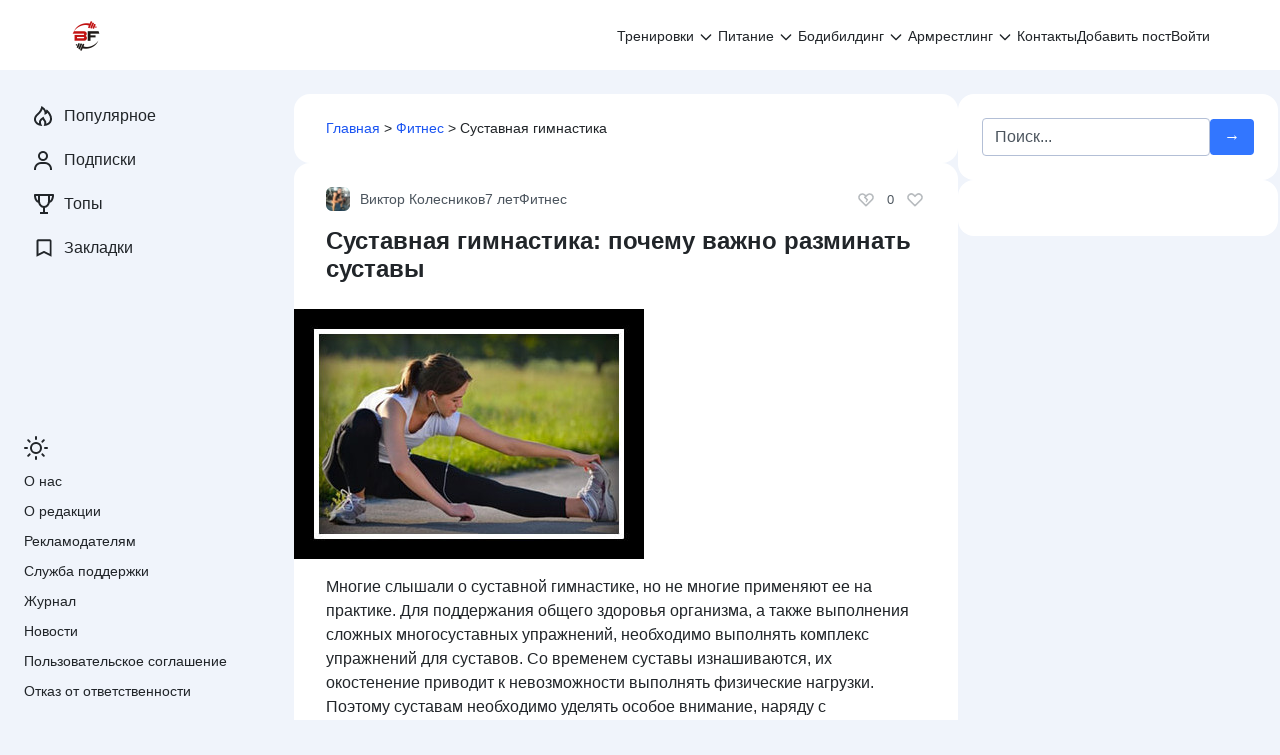

--- FILE ---
content_type: text/html; charset=UTF-8
request_url: https://bodybuilding-and-fitness.ru/fitness/sustavnaya-gimnastika.html
body_size: 62229
content:
<!doctype html> <html lang="ru-RU"> <head> <meta charset="UTF-8"> <meta name="viewport" content="width=device-width, initial-scale=1"> <meta name='robots' content='index, follow, max-image-preview:large, max-snippet:-1, max-video-preview:-1'/> <title>Суставная гимнастика: что это такое в фитнесе, комплекс гимнастики для суставов ног и рук</title> <meta name="description" content="Для чего нужна суставная гимнастика, в чем польза таких упражнений? Когда выполнять гимнастику для суставов? Какие бывают упражнения суставной гимнастики – техника выполнения на все суставы."/> <link rel="canonical" href="https://bodybuilding-and-fitness.ru/fitness/sustavnaya-gimnastika.html"/> <meta property="og:locale" content="ru_RU"/> <meta property="og:type" content="article"/> <meta property="og:title" content="Суставная гимнастика: что это такое в фитнесе, комплекс гимнастики для суставов ног и рук"/> <meta property="og:description" content="Для чего нужна суставная гимнастика, в чем польза таких упражнений? Когда выполнять гимнастику для суставов? Какие бывают упражнения суставной гимнастики – техника выполнения на все суставы."/> <meta property="og:url" content="https://bodybuilding-and-fitness.ru/fitness/sustavnaya-gimnastika.html"/> <meta property="og:site_name" content="Бодибилдинг и фитнес"/> <meta property="article:publisher" content="https://facebook.com/Bodibuildingnfitness/"/> <meta property="article:published_time" content="2018-09-30T15:56:01+00:00"/> <meta property="article:modified_time" content="2021-08-06T11:11:02+00:00"/> <meta property="og:image" content="https://bodybuilding-and-fitness.ru/wp-content/uploads/2018/09/sustavnaya-gimnastika-foto.jpg"/> <meta property="og:image:width" content="350"/> <meta property="og:image:height" content="250"/> <meta property="og:image:type" content="image/jpeg"/> <meta name="author" content="Виктор Колесников"/> <meta name="twitter:card" content="summary_large_image"/> <meta name="twitter:creator" content="@krismos8"/> <script type="application/ld+json" class="yoast-schema-graph">{"@context":"https://schema.org","@graph":[{"@type":"Article","@id":"https://bodybuilding-and-fitness.ru/fitness/sustavnaya-gimnastika.html#article","isPartOf":{"@id":"https://bodybuilding-and-fitness.ru/fitness/sustavnaya-gimnastika.html"},"author":{"name":"Виктор Колесников","@id":"https://bodybuilding-and-fitness.ru/#/schema/person/9e77dd3168bcd164d6f1c314d58040d9"},"headline":"Суставная гимнастика: почему важно разминать суставы","datePublished":"2018-09-30T15:56:01+00:00","dateModified":"2021-08-06T11:11:02+00:00","mainEntityOfPage":{"@id":"https://bodybuilding-and-fitness.ru/fitness/sustavnaya-gimnastika.html"},"wordCount":1032,"commentCount":0,"publisher":{"@id":"https://bodybuilding-and-fitness.ru/#organization"},"image":{"@id":"https://bodybuilding-and-fitness.ru/fitness/sustavnaya-gimnastika.html#primaryimage"},"thumbnailUrl":"https://bodybuilding-and-fitness.ru/wp-content/uploads/2018/09/sustavnaya-gimnastika-foto.jpg","keywords":["Mind body"],"articleSection":["Фитнес"],"inLanguage":"ru-RU","potentialAction":[{"@type":"CommentAction","name":"Comment","target":["https://bodybuilding-and-fitness.ru/fitness/sustavnaya-gimnastika.html#respond"]}]},{"@type":"WebPage","@id":"https://bodybuilding-and-fitness.ru/fitness/sustavnaya-gimnastika.html","url":"https://bodybuilding-and-fitness.ru/fitness/sustavnaya-gimnastika.html","name":"Суставная гимнастика: что это такое в фитнесе, комплекс гимнастики для суставов ног и рук","isPartOf":{"@id":"https://bodybuilding-and-fitness.ru/#website"},"primaryImageOfPage":{"@id":"https://bodybuilding-and-fitness.ru/fitness/sustavnaya-gimnastika.html#primaryimage"},"image":{"@id":"https://bodybuilding-and-fitness.ru/fitness/sustavnaya-gimnastika.html#primaryimage"},"thumbnailUrl":"https://bodybuilding-and-fitness.ru/wp-content/uploads/2018/09/sustavnaya-gimnastika-foto.jpg","datePublished":"2018-09-30T15:56:01+00:00","dateModified":"2021-08-06T11:11:02+00:00","description":"Для чего нужна суставная гимнастика, в чем польза таких упражнений? Когда выполнять гимнастику для суставов? Какие бывают упражнения суставной гимнастики – техника выполнения на все суставы.","breadcrumb":{"@id":"https://bodybuilding-and-fitness.ru/fitness/sustavnaya-gimnastika.html#breadcrumb"},"inLanguage":"ru-RU","potentialAction":[{"@type":"ReadAction","target":["https://bodybuilding-and-fitness.ru/fitness/sustavnaya-gimnastika.html"]}]},{"@type":"ImageObject","inLanguage":"ru-RU","@id":"https://bodybuilding-and-fitness.ru/fitness/sustavnaya-gimnastika.html#primaryimage","url":"https://bodybuilding-and-fitness.ru/wp-content/uploads/2018/09/sustavnaya-gimnastika-foto.jpg","contentUrl":"https://bodybuilding-and-fitness.ru/wp-content/uploads/2018/09/sustavnaya-gimnastika-foto.jpg","width":350,"height":250,"caption":"Суставная гимнастика фото"},{"@type":"BreadcrumbList","@id":"https://bodybuilding-and-fitness.ru/fitness/sustavnaya-gimnastika.html#breadcrumb","itemListElement":[{"@type":"ListItem","position":1,"name":"Главная","item":"https://bodybuilding-and-fitness.ru/"},{"@type":"ListItem","position":2,"name":"Фитнес","item":"https://bodybuilding-and-fitness.ru/fitness"},{"@type":"ListItem","position":3,"name":"Суставная гимнастика"}]},{"@type":"WebSite","@id":"https://bodybuilding-and-fitness.ru/#website","url":"https://bodybuilding-and-fitness.ru/","name":"Бодибилдинг и фитнес","description":"Онлайн сообщество фитнес-тренеров, нутрициологов и любителей бодибилдинга.","publisher":{"@id":"https://bodybuilding-and-fitness.ru/#organization"},"potentialAction":[{"@type":"SearchAction","target":{"@type":"EntryPoint","urlTemplate":"https://bodybuilding-and-fitness.ru/?s={search_term_string}"},"query-input":{"@type":"PropertyValueSpecification","valueRequired":true,"valueName":"search_term_string"}}],"inLanguage":"ru-RU"},{"@type":"Organization","@id":"https://bodybuilding-and-fitness.ru/#organization","name":"Бодибилдинг и фитнес","url":"https://bodybuilding-and-fitness.ru/","logo":{"@type":"ImageObject","inLanguage":"ru-RU","@id":"https://bodybuilding-and-fitness.ru/#/schema/logo/image/","url":"https://bodybuilding-and-fitness.ru/wp-content/uploads/2019/08/2-2.png","contentUrl":"https://bodybuilding-and-fitness.ru/wp-content/uploads/2019/08/2-2.png","width":512,"height":512,"caption":"Бодибилдинг и фитнес"},"image":{"@id":"https://bodybuilding-and-fitness.ru/#/schema/logo/image/"},"sameAs":["https://facebook.com/Bodibuildingnfitness/","https://www.pinterest.ru/sportizdorovye/","https://www.youtube.com/channel/UCGPZ6VRQ1cPi6tMtvrqtl5A"]},{"@type":"Person","@id":"https://bodybuilding-and-fitness.ru/#/schema/person/9e77dd3168bcd164d6f1c314d58040d9","name":"Виктор Колесников","image":{"@type":"ImageObject","inLanguage":"ru-RU","@id":"https://bodybuilding-and-fitness.ru/#/schema/person/image/","url":"https://bodybuilding-and-fitness.ru/wp-content/uploads/2018/08/cropped-krismos.jpg","contentUrl":"https://bodybuilding-and-fitness.ru/wp-content/uploads/2018/08/cropped-krismos.jpg","caption":"Виктор Колесников"},"description":"Имя: Виктор Колесников. Место жительства: Луганская Народная Республика, г. Луганск. Тренер команды по американскому футболу «Луганские Танки». Специализация: подготовка футболистов к чемпионатам СНГ, проведение силовой подготовки и функционального тренинга.","sameAs":["https://bodybuilding-and-fitness.ru/author/krismos","https://x.com/krismos8"],"url":"https://bodybuilding-and-fitness.ru/user/krismos"}]}</script> <link rel='dns-prefetch' href='//ajax.googleapis.com'/> <link rel="alternate" title="oEmbed (JSON)" type="application/json+oembed" href="https://bodybuilding-and-fitness.ru/wp-json/oembed/1.0/embed?url=https%3A%2F%2Fbodybuilding-and-fitness.ru%2Ffitness%2Fsustavnaya-gimnastika.html"/> <link rel="alternate" title="oEmbed (XML)" type="text/xml+oembed" href="https://bodybuilding-and-fitness.ru/wp-json/oembed/1.0/embed?url=https%3A%2F%2Fbodybuilding-and-fitness.ru%2Ffitness%2Fsustavnaya-gimnastika.html&#038;format=xml"/> <style id='wp-img-auto-sizes-contain-inline-css'>img:is([sizes=auto i],[sizes^="auto," i]){contain-intrinsic-size:3000px 1500px}</style> <style id='classic-theme-styles-inline-css'>.wp-block-button__link{color:#fff;background-color:#32373c;border-radius:9999px;box-shadow:none;text-decoration:none;padding:calc(.667em + 2px) calc(1.333em + 2px);font-size:1.125em}.wp-block-file__button{background:#32373c;color:#fff;text-decoration:none}</style> 
<style>#gnpub-gnfollow-shortcode-wrapper a{text-decoration:none;color:#000;border:1px solid #c6d2d9;padding:7px 15px 3px 16px;line-height:1;height:40px;vertical-align:middle;position:absolute}#gnpub-gnfollow-shortcode-wrapper a:focus{box-shadow:none}#gnpub-gnfollow-shortcode-wrapper img{width:120px;position:relative;top:9px;left:5px}#gnpub-gnfollow-shortcode-wrapper a:hover{border:1px solid #000}#gnpub-gnfollow-shortcode-follow-text{font-weight:500;font-size:13px}</style> <style id='gn-frontend-gnfollow-style-inline-css'>#lstc-comment-subscription label.lstc-label{display:inline-block;vertical-align:middle;}
#lstc-comment-subscription{margin-top:1em;}
#lstc-comment-subscription input#lstc_subscribe{margin-right:0.5em;}</style>    
<link rel="stylesheet" type="text/css" href="//bodybuilding-and-fitness.ru/wp-content/cache/wpfc-minified/7k98sfcn/7xqh1.css" media="all"/>  <link rel="https://api.w.org/" href="https://bodybuilding-and-fitness.ru/wp-json/"/><link rel="alternate" title="JSON" type="application/json" href="https://bodybuilding-and-fitness.ru/wp-json/wp/v2/posts/8933"/><style>.pseudo-clearfy-link{color:#008acf;cursor:pointer;}.pseudo-clearfy-link:hover{text-decoration:none;}</style>  <link rel="icon" href="https://bodybuilding-and-fitness.ru/wp-content/uploads/2018/04/cropped-bodybuilding-and-fitness-ru-favicon-32x32.png" sizes="32x32"/> <link rel="icon" href="https://bodybuilding-and-fitness.ru/wp-content/uploads/2018/04/cropped-bodybuilding-and-fitness-ru-favicon-192x192.png" sizes="192x192"/> <link rel="apple-touch-icon" href="https://bodybuilding-and-fitness.ru/wp-content/uploads/2018/04/cropped-bodybuilding-and-fitness-ru-favicon-180x180.png"/> <meta name="msapplication-TileImage" content="https://bodybuilding-and-fitness.ru/wp-content/uploads/2018/04/cropped-bodybuilding-and-fitness-ru-favicon-270x270.png"/> <style id="wpcommunity-customize-css">html[theme="light"]:root{--wpsc-primary-color:#3276ff;--wpsc-secondary-color:#6c757d;--wpsc-btn-primary-bg:#3276ff;--wpsc-white-bg:#ffffff;--wpsc-body-bg:#f0f4fb;--wpsc-light-bg:#f3f8ff;--wpsc-link-color:#1b55f2;--wpsc-link-hover-color:#f3374d;--wpsc-link-text-light-hover-color:#f3374d;--wpsc-text-color:#212529;--wpsc-text-light-color:#4c555e;--wpsc-text-lighter-color:#9fa8b0;}html[theme="dark"]:root{--wpsc-primary-color:#3276ff;--wpsc-secondary-color:#6c757d;--wpsc-btn-primary-bg:#2466e9;--wpsc-white-bg:#1b1a26;--wpsc-body-bg:#131314;--wpsc-light-bg:#232136;--wpsc-link-color:#8ac0f5;--wpsc-link-hover-color:#ffffff;--wpsc-link-text-light-hover-color:#ffffff;--wpsc-text-color:#e3e3e3;--wpsc-text-light-color:#DEDEDE99;--wpsc-text-lighter-color:#DEDEDE4C;}</style> <style id="wpcommunity-styles">.site-branding{order:10;-ms-flex-order:10;display:flex;}.header-social{order:20;-ms-flex-order:20;display:none;}.site-header .search-form{order:30;-ms-flex-order:30;display:flex;}.main-navigation{order:40;-ms-flex-order:40;display:block;}.main-navigation--hamburger{order:40;-ms-flex-order:40;}.header-html-1{order:50;-ms-flex-order:50;display:none;}.header-html-2{order:60;-ms-flex-order:60;display:none;}.site-branding__logo-link, .site-branding__logo{order:10;-ms-flex-order:10;display:block;}.site-branding .site-title{order:20;-ms-flex-order:20;display:none;}.site-branding .site-description{order:30;-ms-flex-order:30;display:none;}.site-branding img{max-height:3em;}.single-post .post-card__excerpt{order:10;-ms-flex-order:10;display:block;}.single-post .post-card__image{order:20;-ms-flex-order:20;display:block;}.single-post .entry-content{order:30;-ms-flex-order:30;display:block;}.single-post .post-meta__author{order:10;-ms-flex-order:10;display:block;}.single-post .post-meta__date{order:20;-ms-flex-order:20;display:block;}.single-post .post-meta__category{order:30;-ms-flex-order:30;display:block;}.single-post .post-meta .vote{order:10;-ms-flex-order:10;display:flex;}.single-post .post-meta__comments{order:10;-ms-flex-order:10;display:block;}.single-post .post-meta__views{order:20;-ms-flex-order:20;display:block;}.single-post .post-meta__bookmarks{order:30;-ms-flex-order:30;display:block;}.single-post .post-meta__tags{order:40;-ms-flex-order:40;display:block;}.single-post .post-meta__access{order:10;-ms-flex-order:10;display:block;}.single-post .post-meta__right{order:1100;-ms-flex-order:1100;}.post-cards .post-card__image{order:10;-ms-flex-order:10;display:block;}.post-cards .post-card__content{order:20;-ms-flex-order:20;display:block;}.post-cards .post-meta__author{order:10;-ms-flex-order:10;display:block;}.post-cards .post-meta__date{order:20;-ms-flex-order:20;display:block;}.post-cards .post-meta__category{order:30;-ms-flex-order:30;display:block;}.post-cards .post-meta .vote{order:10;-ms-flex-order:10;display:flex;}.post-cards .post-meta__comments{order:10;-ms-flex-order:10;display:block;}.post-cards .post-meta__views{order:20;-ms-flex-order:20;display:block;}.post-cards .post-meta__bookmarks{order:30;-ms-flex-order:30;display:block;}.post-cards .post-meta__tags{order:40;-ms-flex-order:40;display:flex;}.post-cards .post-meta__access{order:10;-ms-flex-order:10;display:block;}.post-cards .post-meta__right{order:1100;-ms-flex-order:1100;}.header-social .social-button--facebook{order:10;-ms-flex-order:10;display:inline-flex;}.header-social .social-button--whatsapp{order:20;-ms-flex-order:20;display:none;}.header-social .social-button--instagram{order:30;-ms-flex-order:30;display:inline-flex;}.header-social .social-button--vkontakte{order:40;-ms-flex-order:40;display:inline-flex;}.header-social .social-button--telegram{order:50;-ms-flex-order:50;display:inline-flex;}.header-social .social-button--youtube{order:60;-ms-flex-order:60;display:none;}.header-social .social-button--twitter{order:70;-ms-flex-order:70;display:none;}.header-social .social-button--viber{order:80;-ms-flex-order:80;display:none;}.header-social .social-button--odnoklassniki{order:90;-ms-flex-order:90;display:inline-flex;}.header-social .social-button--linkedin{order:100;-ms-flex-order:100;display:none;}.header-social .social-button--tiktok{order:110;-ms-flex-order:110;display:none;}.header-social .social-button--livejournal{order:120;-ms-flex-order:120;display:none;}.header-social .social-button--moimir{order:130;-ms-flex-order:130;display:none;}.header-social .social-button--tumblr{order:140;-ms-flex-order:140;display:none;}.header-social .social-button--surfingbird{order:150;-ms-flex-order:150;display:none;}.header-social .social-button--pinterest{order:160;-ms-flex-order:160;display:inline-flex;}.header-social .social-button--reddit{order:170;-ms-flex-order:170;display:none;}.header-social .social-button--stumbleupon{order:180;-ms-flex-order:180;display:none;}.header-social .social-button--evernote{order:190;-ms-flex-order:190;display:none;}.header-social .social-button--delicious{order:200;-ms-flex-order:200;display:none;}.header-social .social-button--blogger{order:210;-ms-flex-order:210;display:none;}.header-social .social-button--digg{order:220;-ms-flex-order:220;display:none;}.header-social .social-button--wordpress{order:230;-ms-flex-order:230;display:none;}.header-social .social-button--pocket{order:240;-ms-flex-order:240;display:none;}.header-social .social-button--xing{order:250;-ms-flex-order:250;display:none;}.header-social .social-button--github{order:260;-ms-flex-order:260;display:none;}.header-social .social-button--discord{order:270;-ms-flex-order:270;display:none;}.header-social .social-button--rutube{order:280;-ms-flex-order:280;display:none;}.header-social .social-button--yappy{order:290;-ms-flex-order:290;display:none;}.header-social .social-button--pikabu{order:300;-ms-flex-order:300;display:none;}.header-social .social-button--dzen{order:310;-ms-flex-order:310;display:inline-flex;}.header-social .social-button--donationalerts{order:320;-ms-flex-order:320;display:none;}.social-share .social-button--facebook{order:10;-ms-flex-order:10;display:inline-flex;}.social-share .social-button--whatsapp{order:20;-ms-flex-order:20;display:inline-flex;}.social-share .social-button--vkontakte{order:30;-ms-flex-order:30;display:inline-flex;}.social-share .social-button--telegram{order:40;-ms-flex-order:40;display:inline-flex;}.social-share .social-button--twitter{order:50;-ms-flex-order:50;display:inline-flex;}.social-share .social-button--skype{order:60;-ms-flex-order:60;display:none;}.social-share .social-button--viber{order:70;-ms-flex-order:70;display:none;}.social-share .social-button--odnoklassniki{order:80;-ms-flex-order:80;display:inline-flex;}.social-share .social-button--linkedin{order:90;-ms-flex-order:90;display:none;}.social-share .social-button--livejournal{order:100;-ms-flex-order:100;display:none;}.social-share .social-button--moimir{order:110;-ms-flex-order:110;display:none;}.social-share .social-button--tumblr{order:120;-ms-flex-order:120;display:none;}.social-share .social-button--surfingbird{order:130;-ms-flex-order:130;display:none;}.social-share .social-button--pinterest{order:140;-ms-flex-order:140;display:inline-flex;}.social-share .social-button--reddit{order:150;-ms-flex-order:150;display:none;}.social-share .social-button--stumbleupon{order:160;-ms-flex-order:160;display:none;}.social-share .social-button--evernote{order:170;-ms-flex-order:170;display:none;}.social-share .social-button--delicious{order:180;-ms-flex-order:180;display:none;}.social-share .social-button--blogger{order:190;-ms-flex-order:190;display:none;}.social-share .social-button--digg{order:200;-ms-flex-order:200;display:none;}.social-share .social-button--wordpress{order:210;-ms-flex-order:210;display:none;}.social-share .social-button--pocket{order:220;-ms-flex-order:220;display:none;}.social-share .social-button--xing{order:230;-ms-flex-order:230;display:none;}.social-share .social-button--sms{order:240;-ms-flex-order:240;display:inline-flex;}.social-share .social-button--line{order:250;-ms-flex-order:250;display:none;}.site-footer__block--1{order:10;-ms-flex-order:10;display:block;}.site-footer__block--2{order:20;-ms-flex-order:20;display:none;}.site-footer__block--3{order:30;-ms-flex-order:30;display:none;}.site-footer__block--4{order:40;-ms-flex-order:40;display:none;}.site-footer__block--5{order:50;-ms-flex-order:50;display:none;}.site-footer__block--6{order:60;-ms-flex-order:60;display:none;}.scrolltop{width:48px;height:48px;bottom:16px;left:16px;}.scrolltop::before{content:'\2191';}.expert-review, .expert-review-popup__content{color:#212529;}@media(min-width:768px){.main-navigation{order:20;-ms-flex-order:20;}.main-navigation--hamburger{order:20;-ms-flex-order:20;}.header-social{order:30;-ms-flex-order:30;}.site-header .search-form{order:40;-ms-flex-order:40;display:none;}.site-branding img{max-height:2em;}.post-cards .post-card__image{order:20;-ms-flex-order:20;}.post-cards .post-card__content{order:30;-ms-flex-order:30;}.header-social .social-button--facebook{display:none;}.header-social .social-button--instagram{display:none;}.header-social .social-button--vkontakte{display:none;}.header-social .social-button--telegram{display:none;}.header-social .social-button--odnoklassniki{display:none;}.header-social .social-button--pinterest{display:none;}.header-social .social-button--dzen{display:none;}.social-share .social-button--facebook{display:none;}.social-share .social-button--whatsapp{display:none;}.social-share .social-button--vkontakte{display:none;}.social-share .social-button--telegram{display:none;}.social-share .social-button--twitter{display:none;}.social-share .social-button--odnoklassniki{display:none;}.social-share .social-button--pinterest{display:none;}.social-share .social-button--sms{display:none;}}@media(min-width:1024px){.social-share .social-button--vkontakte{order:10;-ms-flex-order:10;display:inline-flex;}.social-share .social-button--telegram{order:20;-ms-flex-order:20;display:inline-flex;}.social-share .social-button--odnoklassniki{order:30;-ms-flex-order:30;display:inline-flex;}.social-share .social-button--facebook{order:40;-ms-flex-order:40;display:inline-flex;}.social-share .social-button--sms{order:50;-ms-flex-order:50;display:inline-flex;}.social-share .social-button--whatsapp{order:60;-ms-flex-order:60;display:inline-flex;}.social-share .social-button--pinterest{order:70;-ms-flex-order:70;display:inline-flex;}.social-share .social-button--twitter{order:80;-ms-flex-order:80;display:inline-flex;}.social-share .social-button--skype{order:90;-ms-flex-order:90;}.social-share .social-button--viber{order:100;-ms-flex-order:100;}.social-share .social-button--linkedin{order:110;-ms-flex-order:110;}.social-share .social-button--livejournal{order:120;-ms-flex-order:120;}.social-share .social-button--moimir{order:130;-ms-flex-order:130;}.social-share .social-button--tumblr{order:140;-ms-flex-order:140;}.social-share .social-button--surfingbird{order:150;-ms-flex-order:150;}.social-share .social-button--reddit{order:160;-ms-flex-order:160;}.social-share .social-button--stumbleupon{order:170;-ms-flex-order:170;}.social-share .social-button--evernote{order:180;-ms-flex-order:180;}.social-share .social-button--delicious{order:190;-ms-flex-order:190;}.social-share .social-button--blogger{order:200;-ms-flex-order:200;}.social-share .social-button--digg{order:210;-ms-flex-order:210;}.social-share .social-button--wordpress{order:220;-ms-flex-order:220;}.social-share .social-button--pocket{order:230;-ms-flex-order:230;}.social-share .social-button--xing{order:240;-ms-flex-order:240;}.site-footer__block--2{display:block;}}</style>  <script>(function(w,d,s,l,i){w[l]=w[l]||[];w[l].push({'gtm.start':
new Date().getTime(),event:'gtm.js'});var f=d.getElementsByTagName(s)[0],
j=d.createElement(s),dl=l!='dataLayer'?'&l='+l:'';j.async=true;j.src=
'https://www.googletagmanager.com/gtm.js?id='+i+dl;f.parentNode.insertBefore(j,f);
})(window,document,'script','dataLayer','GTM-WNTMV3D');</script>  <link rel="preload" as="script" href="https://static.nativerent.ru/js/codes/nativerent.v2.js" crossorigin> <script data-wpfc-render="false" src="https://static.nativerent.ru/js/codes/nativerent.v2.js" async crossorigin></script> <script data-wpfc-render="false">(function(){(window.NRentCounter=window.NRentCounter||[]).push({id:"5db85d3e62335"})}())</script>  <script data-wpfc-render="false" src="https://content.adriver.ru/AdRiverFPS.js"></script> <script data-wpfc-render="false" src="https://yandex.ru/ads/system/header-bidding.js" async></script> <script data-wpfc-render="false">var adfoxBiddersMap={
"betweenDigital": "877100",
"adfox_adsmart": "1642362",
"gnezdo": "1711831",
"astralab": "1961622",
"adriver": "2874374",
"sape": "1955602"
};
var adUnits=[
{
"code": "adfox_162868115870744395",
"bids": [
{
"bidder": "betweenDigital",
"params": {
"placementId": "2788381"
}},
{
"bidder": "adfox_adsmart",
"params": {
"p1": "cpffu",
"p2": "ul"
}},
{
"bidder": "gnezdo",
"params": {
"placementId": "158977"
}},
{
"bidder": "adriver",
"params": {
"placementId": "151:Bodybuilding-and-fitness.ru_300x250_pod_kontent",
"additional": {
"ext": {"query":"cid="+localStorage.getItem('adrcid')}}
}},
{
"bidder": "astralab",
"params": {
"placementId": "632ac0c80601f31045e72a4c"
}},
{
"bidder": "sape",
"params": {
"placementId": "770457"
}}
],
"sizes": [
[
336,
280
],
[
300,
250
],
[
300,
300
],
[
500,
300
],
[
730,
300
],
[
300,
500
]
]
},
{
"code": "adfox_162868105241573627",
"bids": [
{
"bidder": "betweenDigital",
"params": {
"placementId": "2788364"
}},
{
"bidder": "astralab",
"params": {
"placementId": "632ac05b0601f31045e72a49"
}},
{
"bidder": "adriver",
"params": {
"placementId": "151:Bodybuilding-and-fitness.ru_300x250_header_mobile",
"additional": {
"ext": {"query":"cid="+localStorage.getItem('adrcid')}}
}},
{
"bidder": "sape",
"params": {
"placementId": "864042"
}}
],
"sizes": [
[
300,
250
]
]
},
{
"code": "adfox_162868094122957754",
"bids": [
{
"bidder": "betweenDigital",
"params": {
"placementId": "2788365"
}},
{
"bidder": "astralab",
"params": {
"placementId": "632acea30601f31045e72a56"
}},
{
"bidder": "adriver",
"params": {
"placementId": "151:Bodybuilding-and-fitness.ru_336x280",
"additional": {
"ext": {"query":"cid="+localStorage.getItem('adrcid')}}
}},
{
"bidder": "sape",
"params": {
"placementId": "864041"
}}
],
"sizes": [
[
300,
250
],
[
336,
280
],
[
300,
300
]
]
},
{
"code": "adfox_162868079688063680",
"bids": [
{
"bidder": "betweenDigital",
"params": {
"placementId": "3917930"
}},
{
"bidder": "astralab",
"params": {
"placementId": "64c8eb0ceba230053d6bc012"
}},
{
"bidder": "adriver",
"params": {
"placementId": "151:Bodybuilding-and-fitness.ru_300x250_ad_mobile",
"additional": {
"ext": {"query":"cid="+localStorage.getItem('adrcid')}}
}},
{
"bidder": "sape",
"params": {
"placementId": "864046"
}}
],
"sizes": [
[
300,
250
],
[
300,
300
]
]
},
{
"code": "adfox_162868067076464373",
"bids": [
{
"bidder": "betweenDigital",
"params": {
"placementId": "2903715"
}},
{
"bidder": "adfox_adsmart",
"params": {
"p1": "cqlvz",
"p2": "hhro"
}},
{
"bidder": "adriver",
"params": {
"placementId": "151:Bodybuilding-and-fitness.ru_600x300",
"additional": {
"ext": {"query":"cid="+localStorage.getItem('adrcid')}}
}},
{
"bidder": "astralab",
"params": {
"placementId": "632ac1520601f31045e72a50"
}},
{
"bidder": "sape",
"params": {
"placementId": "770448"
}}
],
"sizes": [
[
300,
600
],
[
240,
400
],
[
300,
250
],
[
160,
600
]
]
},
{
"code": "adfox_166222582876859276",
"bids": [
{
"bidder": "betweenDigital",
"params": {
"placementId": "2788386"
}},
{
"bidder": "adriver",
"params": {
"placementId": "151:Bodybuilding-and-fitness.ru_320x100",
"additional": {
"ext": {"query":"cid="+localStorage.getItem('adrcid')}}
}},
{
"bidder": "astralab",
"params": {
"placementId": "64e33776ae8a5fa962f158ef"
}},
{
"bidder": "gnezdo",
"params": {
"placementId": "341116"
}},
{
"bidder": "sape",
"params": {
"placementId": "770460"
}}
],
"sizes": [
[
320,
100
],
[
320,
50
],
[
300,
100
],
[
300,
50
],
[
310,
100
]
]
},
{
"code": "adfox_162868032051219577",
"codeType": "combo",
"bids": [
{
"bidder": "betweenDigital",
"params": {
"placementId": "2909943"
}},
{
"bidder": "gnezdo",
"params": {
"placementId": "158980"
}},
{
"bidder": "adriver",
"params": {
"placementId": "151:Bodybuilding-and-fitness.ru_300x250_ad1",
"additional": {
"ext": {"query":"cid="+localStorage.getItem('adrcid')}}
}},
{
"bidder": "astralab",
"params": {
"placementId": "62bae3df46d96294594afb74"
}},
{
"bidder": "sape",
"params": {
"placementId": "770381"
}}
],
"sizes": [
[
300,
250
],
[
336,
280
],
[
500,
300
],
[
730,
300
],
[
300,
500
]
]
},
{
"code": "adfox_1647285148436572",
"bids": [
{
"bidder": "betweenDigital",
"params": {
"placementId": "4500389"
}},
{
"bidder": "astralab",
"params": {
"placementId": "632ac7a60601f31045e72a52"
}},
{
"bidder": "adriver",
"params": {
"placementId": "151:Bodybuilding-and-fitness.ru_300x250_ad2",
"additional": {
"ext": {"query":"cid="+localStorage.getItem('adrcid')}}
}},
{
"bidder": "sape",
"params": {
"placementId": "864043"
}}
],
"sizes": [
[
300,
250
],
[
336,
280
],
[
500,
300
],
[
730,
300
],
[
300,
300
]
]
},
{
"code": "adfox_164728517802758116",
"bids": [
{
"bidder": "betweenDigital",
"params": {
"placementId": "4500390"
}},
{
"bidder": "astralab",
"params": {
"placementId": "632ac0290601f31045e72a48"
}},
{
"bidder": "adriver",
"params": {
"placementId": "151:Bodybuilding-and-fitness.ru_300x250_mobile_h1",
"additional": {
"ext": {"query":"cid="+localStorage.getItem('adrcid')}}
}}
],
"sizes": [
[
300,
250
],
[
336,
280
],
[
300,
300
]
]
},
{
"code": "adfox_163170045121246762",
"bids": [
{
"bidder": "adriver",
"params": {
"placementId": "151:Bodybuilding-and-fitness.ru_300x250_ad3",
"additional": {
"ext": {"query":"cid="+localStorage.getItem('adrcid')}}
}},
{
"bidder": "sape",
"params": {
"placementId": "864044"
}}
],
"sizes": [
[
300,
250
],
[
300,
300
],
[
336,
280
]
]
}
];
var userTimeout=1400;
window.YaHeaderBiddingSettings={
biddersMap: adfoxBiddersMap,
adUnits: adUnits,
timeout: userTimeout
};</script> <script data-wpfc-render="false">window.yaContextCb=window.yaContextCb||[]</script> <script data-wpfc-render="false" src="https://yandex.ru/ads/system/context.js" async></script>  <link rel="alternate" type="application/rss+xml" href="https://bodybuilding-and-fitness.ru/feed"/> <meta name="referrer" content="no-referrer-when-downgrade"> <style>.ai-viewports{--ai:1;}
.ai-viewport-3{display:none !important;}
.ai-viewport-2{display:none !important;}
.ai-viewport-1{display:inherit !important;}
.ai-viewport-0{display:none !important;}
@media(min-width:600px) and (max-width:909px){ .ai-viewport-1{display:none !important;}
.ai-viewport-2{display:inherit !important;}
} @media(max-width:599px){ .ai-viewport-1{display:none !important;}
.ai-viewport-3{display:inherit !important;}
}</style> <style id='global-styles-inline-css'>:root{--wp--preset--aspect-ratio--square:1;--wp--preset--aspect-ratio--4-3:4/3;--wp--preset--aspect-ratio--3-4:3/4;--wp--preset--aspect-ratio--3-2:3/2;--wp--preset--aspect-ratio--2-3:2/3;--wp--preset--aspect-ratio--16-9:16/9;--wp--preset--aspect-ratio--9-16:9/16;--wp--preset--color--black:#000000;--wp--preset--color--cyan-bluish-gray:#abb8c3;--wp--preset--color--white:#ffffff;--wp--preset--color--pale-pink:#f78da7;--wp--preset--color--vivid-red:#cf2e2e;--wp--preset--color--luminous-vivid-orange:#ff6900;--wp--preset--color--luminous-vivid-amber:#fcb900;--wp--preset--color--light-green-cyan:#7bdcb5;--wp--preset--color--vivid-green-cyan:#00d084;--wp--preset--color--pale-cyan-blue:#8ed1fc;--wp--preset--color--vivid-cyan-blue:#0693e3;--wp--preset--color--vivid-purple:#9b51e0;--wp--preset--gradient--vivid-cyan-blue-to-vivid-purple:linear-gradient(135deg,rgb(6,147,227) 0%,rgb(155,81,224) 100%);--wp--preset--gradient--light-green-cyan-to-vivid-green-cyan:linear-gradient(135deg,rgb(122,220,180) 0%,rgb(0,208,130) 100%);--wp--preset--gradient--luminous-vivid-amber-to-luminous-vivid-orange:linear-gradient(135deg,rgb(252,185,0) 0%,rgb(255,105,0) 100%);--wp--preset--gradient--luminous-vivid-orange-to-vivid-red:linear-gradient(135deg,rgb(255,105,0) 0%,rgb(207,46,46) 100%);--wp--preset--gradient--very-light-gray-to-cyan-bluish-gray:linear-gradient(135deg,rgb(238,238,238) 0%,rgb(169,184,195) 100%);--wp--preset--gradient--cool-to-warm-spectrum:linear-gradient(135deg,rgb(74,234,220) 0%,rgb(151,120,209) 20%,rgb(207,42,186) 40%,rgb(238,44,130) 60%,rgb(251,105,98) 80%,rgb(254,248,76) 100%);--wp--preset--gradient--blush-light-purple:linear-gradient(135deg,rgb(255,206,236) 0%,rgb(152,150,240) 100%);--wp--preset--gradient--blush-bordeaux:linear-gradient(135deg,rgb(254,205,165) 0%,rgb(254,45,45) 50%,rgb(107,0,62) 100%);--wp--preset--gradient--luminous-dusk:linear-gradient(135deg,rgb(255,203,112) 0%,rgb(199,81,192) 50%,rgb(65,88,208) 100%);--wp--preset--gradient--pale-ocean:linear-gradient(135deg,rgb(255,245,203) 0%,rgb(182,227,212) 50%,rgb(51,167,181) 100%);--wp--preset--gradient--electric-grass:linear-gradient(135deg,rgb(202,248,128) 0%,rgb(113,206,126) 100%);--wp--preset--gradient--midnight:linear-gradient(135deg,rgb(2,3,129) 0%,rgb(40,116,252) 100%);--wp--preset--font-size--small:13px;--wp--preset--font-size--medium:20px;--wp--preset--font-size--large:36px;--wp--preset--font-size--x-large:42px;--wp--preset--spacing--20:0.44rem;--wp--preset--spacing--30:0.67rem;--wp--preset--spacing--40:1rem;--wp--preset--spacing--50:1.5rem;--wp--preset--spacing--60:2.25rem;--wp--preset--spacing--70:3.38rem;--wp--preset--spacing--80:5.06rem;--wp--preset--shadow--natural:6px 6px 9px rgba(0, 0, 0, 0.2);--wp--preset--shadow--deep:12px 12px 50px rgba(0, 0, 0, 0.4);--wp--preset--shadow--sharp:6px 6px 0px rgba(0, 0, 0, 0.2);--wp--preset--shadow--outlined:6px 6px 0px -3px rgb(255, 255, 255), 6px 6px rgb(0, 0, 0);--wp--preset--shadow--crisp:6px 6px 0px rgb(0, 0, 0);}:where(.is-layout-flex){gap:0.5em;}:where(.is-layout-grid){gap:0.5em;}body .is-layout-flex{display:flex;}.is-layout-flex{flex-wrap:wrap;align-items:center;}.is-layout-flex > :is(*, div){margin:0;}body .is-layout-grid{display:grid;}.is-layout-grid > :is(*, div){margin:0;}:where(.wp-block-columns.is-layout-flex){gap:2em;}:where(.wp-block-columns.is-layout-grid){gap:2em;}:where(.wp-block-post-template.is-layout-flex){gap:1.25em;}:where(.wp-block-post-template.is-layout-grid){gap:1.25em;}.has-black-color{color:var(--wp--preset--color--black) !important;}.has-cyan-bluish-gray-color{color:var(--wp--preset--color--cyan-bluish-gray) !important;}.has-white-color{color:var(--wp--preset--color--white) !important;}.has-pale-pink-color{color:var(--wp--preset--color--pale-pink) !important;}.has-vivid-red-color{color:var(--wp--preset--color--vivid-red) !important;}.has-luminous-vivid-orange-color{color:var(--wp--preset--color--luminous-vivid-orange) !important;}.has-luminous-vivid-amber-color{color:var(--wp--preset--color--luminous-vivid-amber) !important;}.has-light-green-cyan-color{color:var(--wp--preset--color--light-green-cyan) !important;}.has-vivid-green-cyan-color{color:var(--wp--preset--color--vivid-green-cyan) !important;}.has-pale-cyan-blue-color{color:var(--wp--preset--color--pale-cyan-blue) !important;}.has-vivid-cyan-blue-color{color:var(--wp--preset--color--vivid-cyan-blue) !important;}.has-vivid-purple-color{color:var(--wp--preset--color--vivid-purple) !important;}.has-black-background-color{background-color:var(--wp--preset--color--black) !important;}.has-cyan-bluish-gray-background-color{background-color:var(--wp--preset--color--cyan-bluish-gray) !important;}.has-white-background-color{background-color:var(--wp--preset--color--white) !important;}.has-pale-pink-background-color{background-color:var(--wp--preset--color--pale-pink) !important;}.has-vivid-red-background-color{background-color:var(--wp--preset--color--vivid-red) !important;}.has-luminous-vivid-orange-background-color{background-color:var(--wp--preset--color--luminous-vivid-orange) !important;}.has-luminous-vivid-amber-background-color{background-color:var(--wp--preset--color--luminous-vivid-amber) !important;}.has-light-green-cyan-background-color{background-color:var(--wp--preset--color--light-green-cyan) !important;}.has-vivid-green-cyan-background-color{background-color:var(--wp--preset--color--vivid-green-cyan) !important;}.has-pale-cyan-blue-background-color{background-color:var(--wp--preset--color--pale-cyan-blue) !important;}.has-vivid-cyan-blue-background-color{background-color:var(--wp--preset--color--vivid-cyan-blue) !important;}.has-vivid-purple-background-color{background-color:var(--wp--preset--color--vivid-purple) !important;}.has-black-border-color{border-color:var(--wp--preset--color--black) !important;}.has-cyan-bluish-gray-border-color{border-color:var(--wp--preset--color--cyan-bluish-gray) !important;}.has-white-border-color{border-color:var(--wp--preset--color--white) !important;}.has-pale-pink-border-color{border-color:var(--wp--preset--color--pale-pink) !important;}.has-vivid-red-border-color{border-color:var(--wp--preset--color--vivid-red) !important;}.has-luminous-vivid-orange-border-color{border-color:var(--wp--preset--color--luminous-vivid-orange) !important;}.has-luminous-vivid-amber-border-color{border-color:var(--wp--preset--color--luminous-vivid-amber) !important;}.has-light-green-cyan-border-color{border-color:var(--wp--preset--color--light-green-cyan) !important;}.has-vivid-green-cyan-border-color{border-color:var(--wp--preset--color--vivid-green-cyan) !important;}.has-pale-cyan-blue-border-color{border-color:var(--wp--preset--color--pale-cyan-blue) !important;}.has-vivid-cyan-blue-border-color{border-color:var(--wp--preset--color--vivid-cyan-blue) !important;}.has-vivid-purple-border-color{border-color:var(--wp--preset--color--vivid-purple) !important;}.has-vivid-cyan-blue-to-vivid-purple-gradient-background{background:var(--wp--preset--gradient--vivid-cyan-blue-to-vivid-purple) !important;}.has-light-green-cyan-to-vivid-green-cyan-gradient-background{background:var(--wp--preset--gradient--light-green-cyan-to-vivid-green-cyan) !important;}.has-luminous-vivid-amber-to-luminous-vivid-orange-gradient-background{background:var(--wp--preset--gradient--luminous-vivid-amber-to-luminous-vivid-orange) !important;}.has-luminous-vivid-orange-to-vivid-red-gradient-background{background:var(--wp--preset--gradient--luminous-vivid-orange-to-vivid-red) !important;}.has-very-light-gray-to-cyan-bluish-gray-gradient-background{background:var(--wp--preset--gradient--very-light-gray-to-cyan-bluish-gray) !important;}.has-cool-to-warm-spectrum-gradient-background{background:var(--wp--preset--gradient--cool-to-warm-spectrum) !important;}.has-blush-light-purple-gradient-background{background:var(--wp--preset--gradient--blush-light-purple) !important;}.has-blush-bordeaux-gradient-background{background:var(--wp--preset--gradient--blush-bordeaux) !important;}.has-luminous-dusk-gradient-background{background:var(--wp--preset--gradient--luminous-dusk) !important;}.has-pale-ocean-gradient-background{background:var(--wp--preset--gradient--pale-ocean) !important;}.has-electric-grass-gradient-background{background:var(--wp--preset--gradient--electric-grass) !important;}.has-midnight-gradient-background{background:var(--wp--preset--gradient--midnight) !important;}.has-small-font-size{font-size:var(--wp--preset--font-size--small) !important;}.has-medium-font-size{font-size:var(--wp--preset--font-size--medium) !important;}.has-large-font-size{font-size:var(--wp--preset--font-size--large) !important;}.has-x-large-font-size{font-size:var(--wp--preset--font-size--x-large) !important;}</style>
<script data-wpfc-render="false">var Wpfcll={s:[],osl:0,scroll:false,i:function(){Wpfcll.ss();window.addEventListener('load',function(){let observer=new MutationObserver(mutationRecords=>{Wpfcll.osl=Wpfcll.s.length;Wpfcll.ss();if(Wpfcll.s.length > Wpfcll.osl){Wpfcll.ls(false);}});observer.observe(document.getElementsByTagName("html")[0],{childList:true,attributes:true,subtree:true,attributeFilter:["src"],attributeOldValue:false,characterDataOldValue:false});Wpfcll.ls(true);});window.addEventListener('scroll',function(){Wpfcll.scroll=true;Wpfcll.ls(false);});window.addEventListener('resize',function(){Wpfcll.scroll=true;Wpfcll.ls(false);});window.addEventListener('click',function(){Wpfcll.scroll=true;Wpfcll.ls(false);});},c:function(e,pageload){var w=document.documentElement.clientHeight || body.clientHeight;var n=0;if(pageload){n=0;}else{n=(w > 800) ? 800:200;n=Wpfcll.scroll ? 800:n;}var er=e.getBoundingClientRect();var t=0;var p=e.parentNode ? e.parentNode:false;if(typeof p.getBoundingClientRect=="undefined"){var pr=false;}else{var pr=p.getBoundingClientRect();}if(er.x==0 && er.y==0){for(var i=0;i < 10;i++){if(p){if(pr.x==0 && pr.y==0){if(p.parentNode){p=p.parentNode;}if(typeof p.getBoundingClientRect=="undefined"){pr=false;}else{pr=p.getBoundingClientRect();}}else{t=pr.top;break;}}};}else{t=er.top;}if(w - t+n > 0){return true;}return false;},r:function(e,pageload){var s=this;var oc,ot;try{oc=e.getAttribute("data-wpfc-original-src");ot=e.getAttribute("data-wpfc-original-srcset");originalsizes=e.getAttribute("data-wpfc-original-sizes");if(s.c(e,pageload)){if(oc || ot){if(e.tagName=="DIV" || e.tagName=="A" || e.tagName=="SPAN"){e.style.backgroundImage="url("+oc+")";e.removeAttribute("data-wpfc-original-src");e.removeAttribute("data-wpfc-original-srcset");e.removeAttribute("onload");}else{if(oc){e.setAttribute('src',oc);}if(ot){e.setAttribute('srcset',ot);}if(originalsizes){e.setAttribute('sizes',originalsizes);}if(e.getAttribute("alt") && e.getAttribute("alt")=="blank"){e.removeAttribute("alt");}e.removeAttribute("data-wpfc-original-src");e.removeAttribute("data-wpfc-original-srcset");e.removeAttribute("data-wpfc-original-sizes");e.removeAttribute("onload");if(e.tagName=="IFRAME"){var y="https://www.youtube.com/embed/";if(navigator.userAgent.match(/\sEdge?\/\d/i)){e.setAttribute('src',e.getAttribute("src").replace(/.+\/templates\/youtube\.html\#/,y));}e.onload=function(){if(typeof window.jQuery !="undefined"){if(jQuery.fn.fitVids){jQuery(e).parent().fitVids({customSelector:"iframe[src]"});}}var s=e.getAttribute("src").match(/templates\/youtube\.html\#(.+)/);if(s){try{var i=e.contentDocument || e.contentWindow;if(i.location.href=="about:blank"){e.setAttribute('src',y+s[1]);}}catch(err){e.setAttribute('src',y+s[1]);}}}}}}else{if(e.tagName=="NOSCRIPT"){if(typeof window.jQuery !="undefined"){if(jQuery(e).attr("data-type")=="wpfc"){e.removeAttribute("data-type");jQuery(e).after(jQuery(e).text());}}}}}}catch(error){console.log(error);console.log("==>",e);}},ss:function(){var i=Array.prototype.slice.call(document.getElementsByTagName("img"));var f=Array.prototype.slice.call(document.getElementsByTagName("iframe"));var d=Array.prototype.slice.call(document.getElementsByTagName("div"));var a=Array.prototype.slice.call(document.getElementsByTagName("a"));var s=Array.prototype.slice.call(document.getElementsByTagName("span"));var n=Array.prototype.slice.call(document.getElementsByTagName("noscript"));this.s=i.concat(f).concat(d).concat(a).concat(s).concat(n);},ls:function(pageload){var s=this;[].forEach.call(s.s,function(e,index){s.r(e,pageload);});}};document.addEventListener('DOMContentLoaded',function(){wpfci();});function wpfci(){Wpfcll.i();}</script>
</head> <body class="wp-singular post-template-default single single-post postid-8933 single-format-standard wp-custom-logo wp-theme-wpcommunity wp-child-theme-wpcommunity_child metaslider-plugin sidebar-1c2"> <div id="page" class="site"> <a class="skip-link screen-reader-text" href="#primary">Перейти к контенту</a> <header id="masthead" class="site-header js-site-header"> <div class="site-header-inner"> <div class="site-branding"> <a href="https://bodybuilding-and-fitness.ru/" class="logo-link site-branding__logo-link"><img src="https://bodybuilding-and-fitness.ru/wp-content/uploads/2022/04/cropped-logo-3.png" class="logo site-branding__logo"></a> <div class="site-title site-branding__title"><span>Бодибилдинг и фитнес</span></div><p class="site-description site-branding__description">Онлайн сообщество фитнес-тренеров, нутрициологов и любителей бодибилдинга.</p></div><nav id="site-navigation" class="main-navigation" itemscope itemtype="http://schema.org/WPHeader"> <div class="menu-novoe-menyu-container"><ul id="primary-menu" class="menu"><li id="menu-item-15429" class="menu-item menu-item-type-taxonomy menu-item-object-category menu-item-has-children menu-item--text-nowrap menu-item-15429"><a href="https://bodybuilding-and-fitness.ru/trenirovki">Тренировки<span class="menu-expand-icon js-menu-expand-icon" data-display="block"><svg xmlns="http://www.w3.org/2000/svg" viewBox="0 0 24 24"><path d="M12 14.542 5.846 8.32a1.073 1.073 0 0 0-1.53 0 1.102 1.102 0 0 0 0 1.546l6.614 6.686c.59.597 1.55.597 2.14 0l6.613-6.686a1.102 1.102 0 0 0 0-1.546 1.073 1.073 0 0 0-1.529 0L12 14.542Z" fill="currentColor"></path></svg></span></a> <ul class="sub-menu"> <li id="menu-item-23175" class="menu-item menu-item-type-post_type menu-item-object-post menu-item--text-nowrap menu-item-23175"><a href="https://bodybuilding-and-fitness.ru/trenirovki/onlayn-trenirovki.html">Онлайн тренировки</a></li> <li id="menu-item-16611" class="menu-item menu-item-type-taxonomy menu-item-object-category menu-item--text-nowrap menu-item-16611"><a href="https://bodybuilding-and-fitness.ru/uprazhneniya">Упражнения</a></li> <li id="menu-item-15457" class="menu-item menu-item-type-taxonomy menu-item-object-category menu-item-has-children menu-item--text-nowrap menu-item-15457"><a href="https://bodybuilding-and-fitness.ru/myshcy">Мышцы<span class="menu-expand-icon js-menu-expand-icon" data-display="block"><svg xmlns="http://www.w3.org/2000/svg" viewBox="0 0 24 24"><path d="M12 14.542 5.846 8.32a1.073 1.073 0 0 0-1.53 0 1.102 1.102 0 0 0 0 1.546l6.614 6.686c.59.597 1.55.597 2.14 0l6.613-6.686a1.102 1.102 0 0 0 0-1.546 1.073 1.073 0 0 0-1.529 0L12 14.542Z" fill="currentColor"></path></svg></span></a> <ul class="sub-menu"> <li id="menu-item-15459" class="menu-item menu-item-type-taxonomy menu-item-object-category menu-item--text-nowrap menu-item-15459"><a href="https://bodybuilding-and-fitness.ru/myshcy/delty">Дельтовидные</a></li> <li id="menu-item-15461" class="menu-item menu-item-type-taxonomy menu-item-object-category menu-item-has-children menu-item--text-nowrap menu-item-15461"><a href="https://bodybuilding-and-fitness.ru/myshcy/ruki">Мышцы рук<span class="menu-expand-icon js-menu-expand-icon" data-display="block"><svg xmlns="http://www.w3.org/2000/svg" viewBox="0 0 24 24"><path d="M12 14.542 5.846 8.32a1.073 1.073 0 0 0-1.53 0 1.102 1.102 0 0 0 0 1.546l6.614 6.686c.59.597 1.55.597 2.14 0l6.613-6.686a1.102 1.102 0 0 0 0-1.546 1.073 1.073 0 0 0-1.529 0L12 14.542Z" fill="currentColor"></path></svg></span></a> <ul class="sub-menu"> <li id="menu-item-15462" class="menu-item menu-item-type-taxonomy menu-item-object-category menu-item--text-nowrap menu-item-15462"><a href="https://bodybuilding-and-fitness.ru/myshcy/ruki/biceps">Бицепс</a></li> <li id="menu-item-15463" class="menu-item menu-item-type-taxonomy menu-item-object-category menu-item--text-nowrap menu-item-15463"><a href="https://bodybuilding-and-fitness.ru/myshcy/ruki/triceps">Трицепс</a></li> </ul> </li> <li id="menu-item-15458" class="menu-item menu-item-type-taxonomy menu-item-object-category menu-item--text-nowrap menu-item-15458"><a href="https://bodybuilding-and-fitness.ru/myshcy/grudnye">Грудные мышцы</a></li> <li id="menu-item-15464" class="menu-item menu-item-type-taxonomy menu-item-object-category menu-item--text-nowrap menu-item-15464"><a href="https://bodybuilding-and-fitness.ru/myshcy/spiny">Мышцы спины</a></li> <li id="menu-item-15465" class="menu-item menu-item-type-taxonomy menu-item-object-category menu-item--text-nowrap menu-item-15465"><a href="https://bodybuilding-and-fitness.ru/myshcy/press">Пресс</a></li> <li id="menu-item-15467" class="menu-item menu-item-type-taxonomy menu-item-object-category menu-item--text-nowrap menu-item-15467"><a href="https://bodybuilding-and-fitness.ru/myshcy/yagodicy">Ягодицы</a></li> <li id="menu-item-15460" class="menu-item menu-item-type-taxonomy menu-item-object-category menu-item--text-nowrap menu-item-15460"><a href="https://bodybuilding-and-fitness.ru/myshcy/nogi">Мышцы ног</a></li> <li id="menu-item-15466" class="menu-item menu-item-type-taxonomy menu-item-object-category menu-item--text-nowrap menu-item-15466"><a href="https://bodybuilding-and-fitness.ru/myshcy/teloslozhenie">Типы телосложения</a></li> </ul> </li> <li id="menu-item-15430" class="menu-item menu-item-type-taxonomy menu-item-object-category current-post-ancestor current-menu-parent current-post-parent menu-item-has-children menu-item--text-nowrap menu-item-15430"><a href="https://bodybuilding-and-fitness.ru/fitness">Фитнес<span class="menu-expand-icon js-menu-expand-icon" data-display="block"><svg xmlns="http://www.w3.org/2000/svg" viewBox="0 0 24 24"><path d="M12 14.542 5.846 8.32a1.073 1.073 0 0 0-1.53 0 1.102 1.102 0 0 0 0 1.546l6.614 6.686c.59.597 1.55.597 2.14 0l6.613-6.686a1.102 1.102 0 0 0 0-1.546 1.073 1.073 0 0 0-1.529 0L12 14.542Z" fill="currentColor"></path></svg></span></a> <ul class="sub-menu"> <li id="menu-item-23128" class="menu-item menu-item-type-taxonomy menu-item-object-category menu-item--text-nowrap menu-item-23128"><a href="https://bodybuilding-and-fitness.ru/fitness/rastyazhka">Растяжка</a></li> <li id="menu-item-23882" class="menu-item menu-item-type-custom menu-item-object-custom menu-item--text-nowrap menu-item-23882"><a href="https://bodybuilding-and-fitness.ru/fitness/rastyazhka/vidy-shpagatov.html">Шпагат</a></li> <li id="menu-item-16020" class="menu-item menu-item-type-taxonomy menu-item-object-category menu-item-has-children menu-item--text-nowrap menu-item-16020"><a href="https://bodybuilding-and-fitness.ru/trenazhery">Тренажеры<span class="menu-expand-icon js-menu-expand-icon" data-display="block"><svg xmlns="http://www.w3.org/2000/svg" viewBox="0 0 24 24"><path d="M12 14.542 5.846 8.32a1.073 1.073 0 0 0-1.53 0 1.102 1.102 0 0 0 0 1.546l6.614 6.686c.59.597 1.55.597 2.14 0l6.613-6.686a1.102 1.102 0 0 0 0-1.546 1.073 1.073 0 0 0-1.529 0L12 14.542Z" fill="currentColor"></path></svg></span></a> <ul class="sub-menu"> <li id="menu-item-15433" class="menu-item menu-item-type-taxonomy menu-item-object-category menu-item--text-nowrap menu-item-15433"><a href="https://bodybuilding-and-fitness.ru/kardio/kardiotrenazhery">Кардиотренажеры</a></li> </ul> </li> <li id="menu-item-15432" class="menu-item menu-item-type-taxonomy menu-item-object-category menu-item-has-children menu-item--text-nowrap menu-item-15432"><a href="https://bodybuilding-and-fitness.ru/sport-inventar">Инвентарь<span class="menu-expand-icon js-menu-expand-icon" data-display="block"><svg xmlns="http://www.w3.org/2000/svg" viewBox="0 0 24 24"><path d="M12 14.542 5.846 8.32a1.073 1.073 0 0 0-1.53 0 1.102 1.102 0 0 0 0 1.546l6.614 6.686c.59.597 1.55.597 2.14 0l6.613-6.686a1.102 1.102 0 0 0 0-1.546 1.073 1.073 0 0 0-1.529 0L12 14.542Z" fill="currentColor"></path></svg></span></a> <ul class="sub-menu"> <li id="menu-item-18716" class="menu-item menu-item-type-post_type menu-item-object-post menu-item--text-nowrap menu-item-18716"><a href="https://bodybuilding-and-fitness.ru/sport-inventar/fitbol.html">Фитбол</a></li> <li id="menu-item-15437" class="menu-item menu-item-type-post_type menu-item-object-post menu-item--text-nowrap menu-item-15437"><a href="https://bodybuilding-and-fitness.ru/sport-inventar/obruch.html">Обруч</a></li> </ul> </li> <li id="menu-item-15434" class="menu-item menu-item-type-taxonomy menu-item-object-category menu-item-has-children menu-item--text-nowrap menu-item-15434"><a href="https://bodybuilding-and-fitness.ru/krossfit">Кроссфит<span class="menu-expand-icon js-menu-expand-icon" data-display="block"><svg xmlns="http://www.w3.org/2000/svg" viewBox="0 0 24 24"><path d="M12 14.542 5.846 8.32a1.073 1.073 0 0 0-1.53 0 1.102 1.102 0 0 0 0 1.546l6.614 6.686c.59.597 1.55.597 2.14 0l6.613-6.686a1.102 1.102 0 0 0 0-1.546 1.073 1.073 0 0 0-1.529 0L12 14.542Z" fill="currentColor"></path></svg></span></a> <ul class="sub-menu"> <li id="menu-item-15435" class="menu-item menu-item-type-taxonomy menu-item-object-category menu-item--text-nowrap menu-item-15435"><a href="https://bodybuilding-and-fitness.ru/krossfit/girevoj-sport">Гиревой спорт</a></li> </ul> </li> <li id="menu-item-44433" class="menu-item menu-item-type-taxonomy menu-item-object-category menu-item--text-nowrap menu-item-44433"><a href="https://bodybuilding-and-fitness.ru/fitness/tantsy">Танцы</a></li> </ul> </li> <li id="menu-item-15454" class="menu-item menu-item-type-taxonomy menu-item-object-category menu-item-has-children menu-item--text-nowrap menu-item-15454"><a href="https://bodybuilding-and-fitness.ru/kardio">Кардио<span class="menu-expand-icon js-menu-expand-icon" data-display="block"><svg xmlns="http://www.w3.org/2000/svg" viewBox="0 0 24 24"><path d="M12 14.542 5.846 8.32a1.073 1.073 0 0 0-1.53 0 1.102 1.102 0 0 0 0 1.546l6.614 6.686c.59.597 1.55.597 2.14 0l6.613-6.686a1.102 1.102 0 0 0 0-1.546 1.073 1.073 0 0 0-1.529 0L12 14.542Z" fill="currentColor"></path></svg></span></a> <ul class="sub-menu"> <li id="menu-item-15455" class="menu-item menu-item-type-taxonomy menu-item-object-category menu-item--text-nowrap menu-item-15455"><a href="https://bodybuilding-and-fitness.ru/kardio/beg">Бег</a></li> </ul> </li> <li id="menu-item-15456" class="menu-item menu-item-type-taxonomy menu-item-object-category menu-item--text-nowrap menu-item-15456"><a href="https://bodybuilding-and-fitness.ru/motivaciya">Мотивация</a></li> <li id="menu-item-15469" class="menu-item menu-item-type-taxonomy menu-item-object-category menu-item--text-nowrap menu-item-15469"><a href="https://bodybuilding-and-fitness.ru/novichkam">Для начинающих</a></li> <li id="menu-item-15431" class="menu-item menu-item-type-taxonomy menu-item-object-category menu-item--text-nowrap menu-item-15431"><a href="https://bodybuilding-and-fitness.ru/zdorove">Здоровье</a></li> </ul> </li> <li id="menu-item-15428" class="menu-item menu-item-type-taxonomy menu-item-object-category menu-item-has-children menu-item--text-nowrap menu-item-15428"><a href="https://bodybuilding-and-fitness.ru/pitanie-sportsmenov">Питание<span class="menu-expand-icon js-menu-expand-icon" data-display="block"><svg xmlns="http://www.w3.org/2000/svg" viewBox="0 0 24 24"><path d="M12 14.542 5.846 8.32a1.073 1.073 0 0 0-1.53 0 1.102 1.102 0 0 0 0 1.546l6.614 6.686c.59.597 1.55.597 2.14 0l6.613-6.686a1.102 1.102 0 0 0 0-1.546 1.073 1.073 0 0 0-1.529 0L12 14.542Z" fill="currentColor"></path></svg></span></a> <ul class="sub-menu"> <li id="menu-item-15443" class="menu-item menu-item-type-taxonomy menu-item-object-category menu-item-has-children menu-item--text-nowrap menu-item-15443"><a href="https://bodybuilding-and-fitness.ru/sportpit">Спортпит<span class="menu-expand-icon js-menu-expand-icon" data-display="block"><svg xmlns="http://www.w3.org/2000/svg" viewBox="0 0 24 24"><path d="M12 14.542 5.846 8.32a1.073 1.073 0 0 0-1.53 0 1.102 1.102 0 0 0 0 1.546l6.614 6.686c.59.597 1.55.597 2.14 0l6.613-6.686a1.102 1.102 0 0 0 0-1.546 1.073 1.073 0 0 0-1.529 0L12 14.542Z" fill="currentColor"></path></svg></span></a> <ul class="sub-menu"> <li id="menu-item-15448" class="menu-item menu-item-type-taxonomy menu-item-object-category menu-item--text-nowrap menu-item-15448"><a href="https://bodybuilding-and-fitness.ru/sportpit/protein">Протеин</a></li> <li id="menu-item-15446" class="menu-item menu-item-type-taxonomy menu-item-object-category menu-item--text-nowrap menu-item-15446"><a href="https://bodybuilding-and-fitness.ru/sportpit/gejner">Гейнер</a></li> <li id="menu-item-15450" class="menu-item menu-item-type-post_type menu-item-object-post menu-item--text-nowrap menu-item-15450"><a href="https://bodybuilding-and-fitness.ru/sportpit/aminokisloty/bcaa.html">BCAA</a></li> <li id="menu-item-15444" class="menu-item menu-item-type-taxonomy menu-item-object-category menu-item--text-nowrap menu-item-15444"><a href="https://bodybuilding-and-fitness.ru/sportpit/aminokisloty">Аминокислоты</a></li> <li id="menu-item-15447" class="menu-item menu-item-type-taxonomy menu-item-object-category menu-item--text-nowrap menu-item-15447"><a href="https://bodybuilding-and-fitness.ru/sportpit/zhiroszhigateli">Жиросжигатели</a></li> <li id="menu-item-15445" class="menu-item menu-item-type-taxonomy menu-item-object-category menu-item--text-nowrap menu-item-15445"><a href="https://bodybuilding-and-fitness.ru/sportpit/vitaminy">Витамины</a></li> <li id="menu-item-22082" class="menu-item menu-item-type-taxonomy menu-item-object-category menu-item--text-nowrap menu-item-22082"><a href="https://bodybuilding-and-fitness.ru/sportpit/aptechnye-preparaty">Аптечные препараты</a></li> </ul> </li> <li id="menu-item-15449" class="menu-item menu-item-type-taxonomy menu-item-object-category menu-item--text-nowrap menu-item-15449"><a href="https://bodybuilding-and-fitness.ru/pitanie-sportsmenov/pp">ПП рецепты</a></li> <li id="menu-item-15451" class="menu-item menu-item-type-taxonomy menu-item-object-category menu-item--text-nowrap menu-item-15451"><a href="https://bodybuilding-and-fitness.ru/nabor-massy">Набор массы</a></li> <li id="menu-item-15453" class="menu-item menu-item-type-taxonomy menu-item-object-category menu-item--text-nowrap menu-item-15453"><a href="https://bodybuilding-and-fitness.ru/sushka">Сушка тела</a></li> <li id="menu-item-15452" class="menu-item menu-item-type-taxonomy menu-item-object-category menu-item-has-children menu-item--text-nowrap menu-item-15452"><a href="https://bodybuilding-and-fitness.ru/pohudenie">Похудение<span class="menu-expand-icon js-menu-expand-icon" data-display="block"><svg xmlns="http://www.w3.org/2000/svg" viewBox="0 0 24 24"><path d="M12 14.542 5.846 8.32a1.073 1.073 0 0 0-1.53 0 1.102 1.102 0 0 0 0 1.546l6.614 6.686c.59.597 1.55.597 2.14 0l6.613-6.686a1.102 1.102 0 0 0 0-1.546 1.073 1.073 0 0 0-1.529 0L12 14.542Z" fill="currentColor"></path></svg></span></a> <ul class="sub-menu"> <li id="menu-item-47654" class="menu-item menu-item-type-taxonomy menu-item-object-category menu-item--text-nowrap menu-item-47654"><a href="https://bodybuilding-and-fitness.ru/pohudenie/zvezd">Похудевшие звезды</a></li> </ul> </li> <li id="menu-item-22083" class="menu-item menu-item-type-post_type menu-item-object-post menu-item--text-nowrap menu-item-22083"><a href="https://bodybuilding-and-fitness.ru/pitanie-sportsmenov/pp.html">Правильное питание</a></li> <li id="menu-item-22084" class="menu-item menu-item-type-post_type menu-item-object-post menu-item--text-nowrap menu-item-22084"><a href="https://bodybuilding-and-fitness.ru/pitanie-sportsmenov/gi.html">Гликемический индекс</a></li> </ul> </li> <li id="menu-item-15427" class="menu-item menu-item-type-taxonomy menu-item-object-category menu-item-has-children menu-item--text-nowrap menu-item-15427"><a href="https://bodybuilding-and-fitness.ru/bodybuilding">Бодибилдинг<span class="menu-expand-icon js-menu-expand-icon" data-display="block"><svg xmlns="http://www.w3.org/2000/svg" viewBox="0 0 24 24"><path d="M12 14.542 5.846 8.32a1.073 1.073 0 0 0-1.53 0 1.102 1.102 0 0 0 0 1.546l6.614 6.686c.59.597 1.55.597 2.14 0l6.613-6.686a1.102 1.102 0 0 0 0-1.546 1.073 1.073 0 0 0-1.529 0L12 14.542Z" fill="currentColor"></path></svg></span></a> <ul class="sub-menu"> <li id="menu-item-15438" class="menu-item menu-item-type-taxonomy menu-item-object-category menu-item-has-children menu-item--text-nowrap menu-item-15438"><a href="https://bodybuilding-and-fitness.ru/atlety">Атлеты<span class="menu-expand-icon js-menu-expand-icon" data-display="block"><svg xmlns="http://www.w3.org/2000/svg" viewBox="0 0 24 24"><path d="M12 14.542 5.846 8.32a1.073 1.073 0 0 0-1.53 0 1.102 1.102 0 0 0 0 1.546l6.614 6.686c.59.597 1.55.597 2.14 0l6.613-6.686a1.102 1.102 0 0 0 0-1.546 1.073 1.073 0 0 0-1.529 0L12 14.542Z" fill="currentColor"></path></svg></span></a> <ul class="sub-menu"> <li id="menu-item-15440" class="menu-item menu-item-type-taxonomy menu-item-object-category menu-item--text-nowrap menu-item-15440"><a href="https://bodybuilding-and-fitness.ru/atlety/kulturisty-atlety">Культуристы</a></li> <li id="menu-item-15442" class="menu-item menu-item-type-taxonomy menu-item-object-category menu-item--text-nowrap menu-item-15442"><a href="https://bodybuilding-and-fitness.ru/atlety/fitonyashki">Фитоняшки</a></li> <li id="menu-item-15441" class="menu-item menu-item-type-taxonomy menu-item-object-category menu-item--text-nowrap menu-item-15441"><a href="https://bodybuilding-and-fitness.ru/atlety/mens-physique">Менс Физик</a></li> <li id="menu-item-15439" class="menu-item menu-item-type-taxonomy menu-item-object-category menu-item--text-nowrap menu-item-15439"><a href="https://bodybuilding-and-fitness.ru/atlety/kulturistki">Культуристки</a></li> <li id="menu-item-50291" class="menu-item menu-item-type-taxonomy menu-item-object-category menu-item--text-nowrap menu-item-50291"><a href="https://bodybuilding-and-fitness.ru/atlety/sportsmenki">Спортсменки</a></li> </ul> </li> </ul> </li> <li id="menu-item-48077" class="menu-item menu-item-type-taxonomy menu-item-object-category menu-item-has-children menu-item--text-nowrap menu-item-48077"><a href="https://bodybuilding-and-fitness.ru/armsport">Армрестлинг<span class="menu-expand-icon js-menu-expand-icon" data-display="block"><svg xmlns="http://www.w3.org/2000/svg" viewBox="0 0 24 24"><path d="M12 14.542 5.846 8.32a1.073 1.073 0 0 0-1.53 0 1.102 1.102 0 0 0 0 1.546l6.614 6.686c.59.597 1.55.597 2.14 0l6.613-6.686a1.102 1.102 0 0 0 0-1.546 1.073 1.073 0 0 0-1.529 0L12 14.542Z" fill="currentColor"></path></svg></span></a> <ul class="sub-menu"> <li id="menu-item-48078" class="menu-item menu-item-type-taxonomy menu-item-object-category menu-item--text-nowrap menu-item-48078"><a href="https://bodybuilding-and-fitness.ru/armsport/armrestler">Армрестлеры</a></li> <li id="menu-item-48079" class="menu-item menu-item-type-taxonomy menu-item-object-category menu-item--text-nowrap menu-item-48079"><a href="https://bodybuilding-and-fitness.ru/armsport/armfight">Армфайты</a></li> </ul> </li> <li id="menu-item-52154" class="menu-item menu-item-type-post_type menu-item-object-page menu-item--text-nowrap menu-item-52154"><a href="https://bodybuilding-and-fitness.ru/kontakty">Контакты</a></li> <li id="menu-item-51913" class="menu-item menu-item-type-post_type menu-item-object-page menu-item--text-nowrap menu-item-51913"><a href="https://bodybuilding-and-fitness.ru/publish">Добавить пост</a></li> <li id="menu-item-51905" class="menu-item menu-item-type-post_type menu-item-object-page menu-item--text-nowrap menu-item-51905"><a href="https://bodybuilding-and-fitness.ru/profile">Войти</a></li> </ul></div></nav> <div class="main-navigation--hamburger hamburger js-hamburger"> <span></span> <span></span></div><form role="search" method="get" class="search-form" action="https://bodybuilding-and-fitness.ru/"> <label class="search-form__label"> <span class="screen-reader-text">Search for:</span> <input type="search" class="search-field" placeholder="Поиск..." value="" name="s"> </label> <button type="submit" class="btn search-form__submit"></button> </form></div></header> <div class="site-content"> <div class="content-area"> <div class="content-area-inner"> <div class="breadcrumbs-container"><div class="breadcrumbs"><span><span><a href="https://bodybuilding-and-fitness.ru/">Главная</a></span> &gt; <span><a href="https://bodybuilding-and-fitness.ru/fitness">Фитнес</a></span> &gt; <span class="breadcrumb_last" aria-current="page">Суставная гимнастика</span></span></div></div><main id="primary" class="site-main" itemscope itemtype="http://schema.org/Article"> <div class="site-main-inner"> <article id="post-8933" class="post-card post-8933 post type-post status-publish format-standard has-post-thumbnail hentry category-fitness tag-mind-body"> <header class="post-card__header"> <div class="post-meta post-card__meta"> <div class="post-meta__right post-card-right"> <div class="post-card-right__vote vote js-vote-container" data-object-type="post" data-object-id="8933"><div class="vote__minus js-vote-minus"> <svg width="18" height="18"><use xlink:href="#ico-heart-crack-regular"></use></svg></div><div class="vote__score js-vote-score">0</div><div class="vote__plus js-vote-plus"> <svg width="18" height="18"><use xlink:href="#ico-heart-regular"></use></svg></div></div></div><div class="post-meta__author"> <a href="https://bodybuilding-and-fitness.ru/user/krismos" rel="author"> <div class="post-meta__avatar"> <img alt='Виктор Колесников' src='https://bodybuilding-and-fitness.ru/wp-content/uploads/2018/08/cropped-krismos.jpg' srcset='https://bodybuilding-and-fitness.ru/wp-content/uploads/2018/08/cropped-krismos.jpg 2x' class='avatar avatar-24 photo avatar-default' height='24' width='24' decoding='async'/></div>Виктор Колесников </a></div><div class="post-meta__date"> 7 лет</div><div class="post-meta__category"> <a href="https://bodybuilding-and-fitness.ru/fitness" class="article-category-link">Фитнес</a></div></div><h1 class="post-card__title" itemprop="headline">Суставная гимнастика: почему важно разминать суставы</h1> </header> <div class="post-card__image"> <img width="350" height="250" src="https://bodybuilding-and-fitness.ru/wp-content/uploads/2018/09/sustavnaya-gimnastika-foto.jpg" class="attachment-post-thumbnail size-post-thumbnail wp-post-image" alt="Суставная гимнастика фото" decoding="async" fetchpriority="high" srcset="https://bodybuilding-and-fitness.ru/wp-content/uploads/2018/09/sustavnaya-gimnastika-foto.jpg 350w, https://bodybuilding-and-fitness.ru/wp-content/uploads/2018/09/sustavnaya-gimnastika-foto-300x214.jpg 300w, https://bodybuilding-and-fitness.ru/wp-content/uploads/2018/09/sustavnaya-gimnastika-foto-24x17.jpg 24w, https://bodybuilding-and-fitness.ru/wp-content/uploads/2018/09/sustavnaya-gimnastika-foto-36x26.jpg 36w, https://bodybuilding-and-fitness.ru/wp-content/uploads/2018/09/sustavnaya-gimnastika-foto-48x34.jpg 48w" sizes="(max-width: 350px) 100vw, 350px" wpfc-lazyload-disable="true" itemprop="image"/></div><div class="entry-content" itemprop="articleBody"> <p>Многие слышали о суставной гимнастике, но не многие применяют ее на практике. Для поддержания общего здоровья организма, а также выполнения сложных многосуставных упражнений, необходимо выполнять комплекс упражнений для суставов. Со временем суставы изнашиваются, их окостенение приводит к невозможности выполнять физические нагрузки. Поэтому суставам необходимо уделять особое внимание, наряду с сокращением и <a href="https://bodybuilding-and-fitness.ru/fitness/rastyazhka/rastyazhka-posle-trenirovki.html">растяжкой мышц</a>.<br/> <span id="more-8933"></span></p> <div class="table-of-contents open"><div class="table-of-contents__header"><span class="table-of-contents__hide js-table-of-contents-hide">Содержание<span class="table-of-contents-chevrons"><svg width=".75rem" height=".75rem" class="chevron-down"><use xlink:href="#ico-vote-minus"></use></svg><svg width=".75rem" height=".75rem" class="chevron-up"><use xlink:href="#ico-vote-plus"></use></svg></span></span></div><ol class="table-of-contents__list js-table-of-contents-list"> <li class="level-1"><a href="#dlya-chego-nuzhna-gimnastika-sustavov">Для чего нужна гимнастика суставов?</a></li><li class="level-1"><a href="#sustavnaya-gimnastika-kak-napravlenie-v-fitnese">Суставная гимнастика как направление в фитнесе</a></li><li class="level-1"><a href="#sustavnaya-gimnastika-dlya-nachinayuschih">Суставная гимнастика для начинающих: рекомендации</a></li><li class="level-1"><a href="#preimuschestva-zanyatiy-sustavnoy-gimnastikoy">Преимущества занятий суставной гимнастикой</a></li><li class="level-1"><a href="#protivopokazaniya">Противопоказания</a></li><li class="level-1"><a href="#kompleks-uprazhneniy-sustavnoy-gimnastiki">Комплекс упражнений суставной гимнастики</a></li><li class="level-2"><a href="#gimnastika-dlya-sustavov-nog">Гимнастика для суставов ног</a></li><li class="level-3"><a href="#uprazhneniya-dlya-stop">Упражнения для стоп</a></li><li class="level-3"><a href="#dlya-kolennyh-sustavov">Для коленных суставов</a></li><li class="level-3"><a href="#dlya-tazobedrennogo-sustava">Для тазобедренного сустава</a></li><li class="level-2"><a href="#gimnastika-dlya-sustavov-ruk">Гимнастика для суставов рук</a></li><li class="level-3"><a href="#uprazhneniya-dlya-kistey">Упражнения для кистей</a></li><li class="level-3"><a href="#dlya-loktevyh-sustavov">Для локтевых суставов</a></li><li class="level-3"><a href="#dlya-plechevyh-sustavov">Для плечевых суставов</a></li><li class="level-1"><a href="#zaklyuchenie">Заключение</a></li><li class="level-1"><a href="#sustavnaya-gimnastika-v-video-formate">Суставная гимнастика в видео формате</a></li></ol></div><div class='code-block code-block-3 ai-viewport-3' style='margin: 8px 0; clear: both;'> <div class="custom-block-wrap"><div id="NRent-5db85d3e62335-7-1"></div></div></div><div class='ai-viewports ai-viewport-1 ai-viewport-2 ai-insert-8-56417957' style='margin: 8px 0; clear: both;' data-insertion-position='prepend' data-selector='.ai-insert-8-56417957' data-insertion-no-dbg data-code='[base64]'data-block='8'></div><div class='code-block code-block-22' style='margin: 8px 0; clear: both;'> <div id="NRent-5db85d3e62335-2"></div></div><h2 id="dlya-chego-nuzhna-gimnastika-sustavov">Для чего нужна гимнастика суставов?</h2> <p>Суставы – основное звено опорно-двигательного аппарата, служат для сгибания и разгибания конечностей, туловища, особенно в спорте, их правильное функционирование влияет на результаты и продуктивность каждой тренировки. Сосредотачиваясь на работе мышц, о суставах вспоминают лишь тогда, когда почувствовали дискомфорт, боль, неподвижность суставов и скованность движения.</p> <p>Со временем интенсивные нагрузки способны изнашивать суставы, вследствие чего деформируются суставные ткани (хрящи) и воспаляются. А малоподвижный образ жизни наоборот, приводит к окостенению и нарушению подвижности. Все эти факторы влияют на здоровье каждого человека. Предотвратить их можно с помощью упражнений суставной гимнастики.</p> <h2 id="sustavnaya-gimnastika-kak-napravlenie-v-fitnese">Суставная гимнастика как направление в фитнесе</h2> <p>Суставная гимнастика считается одним из самых безопасных <a href="https://bodybuilding-and-fitness.ru/fitness">направлений фитнеса</a>. Тренировка предусматривает развитие подвижности всех суставов, положительно влияя на состояние и функции опорно-двигательного аппарата.</p> <p>Упражнения из суставной гимнастики направлены на динамическое или статическое воздействие на все суставы тела, в том числе позвоночник, связочный аппарат и мелкие мышцы. Таким образом, выполняя гимнастику регулярно или хотя бы раз в неделю, значительно повышается подвижность суставов, что предупреждает различные деформации суставов, закрепощение и ухудшение кровоснабжения.</p> <p>В целом, это направление подойдет каждому, независимо от возраста и уровня физической активности. Гимнастика суставов необходима всем, как ребенку, который ведет малоподвижный образ жизни или находится в периоде активного роста, как спортсменам всех видов спорта, особенно подверженных травмам, так и пожилым людям, у которых в силу возрастных изменений закрепощаются и подвергаются дегенерации суставы и связки, повышается риск получения вывихов и переломов.</p> <p>Также помимо своих оздоровительных свойств суставная гимнастика повышает гибкость в эстетических целях, например, улучшает качество выполнения асан из йоги, поэтому суставную гимнастику чаще практикуют в йога-центрах.</p> <div class="ad1"></div><h2 id="sustavnaya-gimnastika-dlya-nachinayuschih">Суставная гимнастика для начинающих: рекомендации</h2> <p>Несмотря на то, что направление практически безвредно, необходимо понимать, что суставы – это хрупкий механизм, который легко повредить, а восстановить сложнее и порой отголоски травмы суставов сопровождают человека на протяжении всей жизни. Поэтому относиться к суставам нужно бережно и никогда не доводить до острой боли.</p> <div class="note important-wrapper"><div>Если хотите начать заниматься этим направлением, важно, чтобы суставы изначально были здоровыми или хотя бы восстановленными после травм и тому подобное. С воспалительными процессами и болями в суставах начинать тренировки не стоит, это только спровоцирует ухудшение состояния.</div></div><p>Поначалу выполняйте упражнения в пол силы, а лучше под наблюдением опытного тренера, который будет грамотно дозировать нагрузку. Но не ждите быстрого результата – суставы разрабатываются долго, поэтому <strong>резкие движения и большие амплитуды неуместны</strong>.</p> <p><img onload="Wpfcll.r(this,true);" src="https://bodybuilding-and-fitness.ru/wp-content/plugins/wp-fastest-cache-premium/pro/images/blank.gif" decoding="async" id="in-image" data-wpfc-original-src="https://bodybuilding-and-fitness.ru/wp-content/uploads/2018/09/gimnastika-dlya-sustavov.jpg" alt="Гимнастика для суставов" width="600" height="339" class="alignleft size-full wp-image-15102" data-wpfc-original-srcset="https://bodybuilding-and-fitness.ru/wp-content/uploads/2018/09/gimnastika-dlya-sustavov.jpg 600w, https://bodybuilding-and-fitness.ru/wp-content/uploads/2018/09/gimnastika-dlya-sustavov-300x170.jpg 300w, https://bodybuilding-and-fitness.ru/wp-content/uploads/2018/09/gimnastika-dlya-sustavov-24x14.jpg 24w, https://bodybuilding-and-fitness.ru/wp-content/uploads/2018/09/gimnastika-dlya-sustavov-36x20.jpg 36w, https://bodybuilding-and-fitness.ru/wp-content/uploads/2018/09/gimnastika-dlya-sustavov-48x27.jpg 48w" data-wpfc-original-sizes="(max-width: 600px) 100vw, 600px"/></p> <h2 id="preimuschestva-zanyatiy-sustavnoy-gimnastikoy">Преимущества занятий суставной гимнастикой</h2> <ul> <li>Увеличивает подвижность опорно-двигательного аппарата.</li> <li>Раскрепощает суставы, связки, улучшает кровообращение и общее состояние.</li> <li>Благотворно влияет на самочувствие.</li> <li>Подходит в любом возрасте.</li> <li>Предупреждает развитие болезней суставов.</li> <li>Восстанавливает подвижность суставов после травм в стадии ремиссии.</li> </ul> <h2 id="protivopokazaniya">Противопоказания</h2> <p>Суставная гимнастика противопоказана в период обострения всех заболеваний суставов, позвоночника, а также при растяжении и разрыве связок. Еще не рекомендуется заниматься после травм, операций, необходимо полностью восстановиться и начать тренировки только по рекомендации лечащего врача.</p> <h2 id="kompleks-uprazhneniy-sustavnoy-gimnastiki">Комплекс упражнений суставной гимнастики</h2> <div class="ad2"></div><h3 id="gimnastika-dlya-sustavov-nog">Гимнастика для суставов ног</h3> <h4 id="uprazhneniya-dlya-stop">Упражнения для стоп</h4> <h5>Упражнение 1</h5> <p>Стоя, поднимайтесь на носки и плавно перекатывайтесь на пятки, выполняйте движение медленно, работая в полной амплитуде. Делайте по 8-10 повторений.</p> <p><iframe loading="lazy" class="giphy-embed" onload="Wpfcll.r(this,true);" data-wpfc-original-src="https://giphy.com/embed/UqRnTamXLGi51rICTz" width="600" height="338" frameborder="0" allowfullscreen="allowfullscreen"></iframe></p> <h5>Упражнение 2</h5> <p>Стоя на одной ноге, вторую удерживайте над полом навесу. Выполняйте круговые движения стопой в одну сторону (5-10 кругов), потом в обратную. Поменяйте ногу.</p> <p><iframe loading="lazy" class="giphy-embed" onload="Wpfcll.r(this,true);" data-wpfc-original-src="https://giphy.com/embed/LRHhUmO9gxHkKEGJeX" width="600" height="338" frameborder="0" allowfullscreen="allowfullscreen"></iframe></p> <h5>Упражнение 3</h5> <p>Следующее движение выполняется сидя на ягодицах, ноги максимально выпрямлены в колене. Выполняется движение в 4 этапа:</p> <ol> <li>натяните стопы максимально «на себя», удержите 4 секунды;</li> <li>оставьте суставы стоп неподвижными, согните максимально только пальцы стоп (пауза 4 секунды);</li> <li>максимально натяните носок (суставы и пальцы), держите 4 секунды.</li> <li>при натянутом суставе, поднимите «к себе» только пальцы ног, выдержите паузу.</li> <li>Повторяйте цикл движения 5-10 раз.</li> </ol> <p><img onload="Wpfcll.r(this,true);" src="https://bodybuilding-and-fitness.ru/wp-content/plugins/wp-fastest-cache-premium/pro/images/blank.gif" decoding="async" id="in-image" class="alignleft size-full wp-image-8944" data-wpfc-original-src="https://bodybuilding-and-fitness.ru/wp-content/uploads/2018/09/tyanem-noski.jpg" alt="Тянем стопы" width="600" height="169" data-wpfc-original-srcset="https://bodybuilding-and-fitness.ru/wp-content/uploads/2018/09/tyanem-noski.jpg 600w, https://bodybuilding-and-fitness.ru/wp-content/uploads/2018/09/tyanem-noski-300x85.jpg 300w, https://bodybuilding-and-fitness.ru/wp-content/uploads/2018/09/tyanem-noski-24x7.jpg 24w, https://bodybuilding-and-fitness.ru/wp-content/uploads/2018/09/tyanem-noski-36x10.jpg 36w, https://bodybuilding-and-fitness.ru/wp-content/uploads/2018/09/tyanem-noski-48x14.jpg 48w" data-wpfc-original-sizes="auto, (max-width: 600px) 100vw, 600px"/></p> <h4 id="dlya-kolennyh-sustavov">Для коленных суставов</h4> <h5>Упражнение 1</h5> <p>Стоя, поднимите и удерживайте бедро одной ноги навесу, делайте круговые движения голенью, максимально вращая в коленных суставах. В одну и другую сторону <em>по 5-10 кругов.</em> Поменяйте ногу.</p> <p><iframe loading="lazy" class="giphy-embed" onload="Wpfcll.r(this,true);" data-wpfc-original-src="https://giphy.com/embed/jRwrbstFnEeSpQ1D3x" width="600" height="338" frameborder="0" allowfullscreen="allowfullscreen"></iframe></p> <h5>Упражнение 2</h5> <p>Стоя, сделайте захлест одной ногой назад – к ягодицам, держите стопу одноименной рукой, максимально прижимая пятку к ягодице. Колени прижаты друг к другу. Поменяйте ногу, удерживайте положение 15-30 секунд на каждую ногу.<br/> <img onload="Wpfcll.r(this,true);" src="https://bodybuilding-and-fitness.ru/wp-content/plugins/wp-fastest-cache-premium/pro/images/blank.gif" decoding="async" id="in-image" class="alignleft size-full wp-image-8942" data-wpfc-original-src="https://bodybuilding-and-fitness.ru/wp-content/uploads/2018/09/rastyazhka-kolena.jpg" alt="Захлест" width="600" height="338" data-wpfc-original-srcset="https://bodybuilding-and-fitness.ru/wp-content/uploads/2018/09/rastyazhka-kolena.jpg 600w, https://bodybuilding-and-fitness.ru/wp-content/uploads/2018/09/rastyazhka-kolena-300x169.jpg 300w, https://bodybuilding-and-fitness.ru/wp-content/uploads/2018/09/rastyazhka-kolena-24x14.jpg 24w, https://bodybuilding-and-fitness.ru/wp-content/uploads/2018/09/rastyazhka-kolena-36x20.jpg 36w, https://bodybuilding-and-fitness.ru/wp-content/uploads/2018/09/rastyazhka-kolena-48x27.jpg 48w" data-wpfc-original-sizes="auto, (max-width: 600px) 100vw, 600px"/></p> <h4 id="dlya-tazobedrennogo-sustava">Для тазобедренного сустава</h4> <h5>Упражнение 1</h5> <div class='ai-viewports ai-viewport-3 ai-insert-6-98075064' style='margin: 8px 0; clear: both;' data-insertion-position='prepend' data-selector='.ai-insert-6-98075064' data-insertion-no-dbg data-code='[base64]' data-block='6'></div><p>Выполняйте вращения тазом, начиная с малого круга, постепенно увеличивая амплитуду движения. В одну сторону 5-10 кругов, и в обратную.</p> <p><iframe loading="lazy" class="giphy-embed" onload="Wpfcll.r(this,true);" data-wpfc-original-src="https://giphy.com/embed/H4J69J7Qm47bkzWSX4" width="600" height="338" frameborder="0" allowfullscreen="allowfullscreen"></iframe></p> <h5>Упражнение 2</h5> <p>Стоя на одной ноге, поднимите одно бедро к себе. Удерживайте голень руками, максимально прижмите бедро к животу, колено стремиться к груди. <em>Удерживайте 15-30 секунд</em>, поменяйте сторону.</p> <h5>Полу лотос</h5> <ol> <li>Сидя на ягодицах, одна нога вытянута перед собой прямо, вторая стопа прижимается к внутренней стороне бедра прямой ноги, пяткой ближе к паху.</li> <li>Колено согнутой ноги максимально тянется к полу, можно мягко надавливать силой руки.</li> <li>Держите 30 секунд, поменяйте сторону.</li> </ol> <p><img onload="Wpfcll.r(this,true);" src="https://bodybuilding-and-fitness.ru/wp-content/plugins/wp-fastest-cache-premium/pro/images/blank.gif" decoding="async" id="in-image" class="alignleft size-full wp-image-8940" data-wpfc-original-src="https://bodybuilding-and-fitness.ru/wp-content/uploads/2018/09/polu-lotos.jpg" alt="Полу лотос" width="600" height="338" data-wpfc-original-srcset="https://bodybuilding-and-fitness.ru/wp-content/uploads/2018/09/polu-lotos.jpg 600w, https://bodybuilding-and-fitness.ru/wp-content/uploads/2018/09/polu-lotos-300x169.jpg 300w, https://bodybuilding-and-fitness.ru/wp-content/uploads/2018/09/polu-lotos-24x14.jpg 24w, https://bodybuilding-and-fitness.ru/wp-content/uploads/2018/09/polu-lotos-36x20.jpg 36w, https://bodybuilding-and-fitness.ru/wp-content/uploads/2018/09/polu-lotos-48x27.jpg 48w" data-wpfc-original-sizes="auto, (max-width: 600px) 100vw, 600px"/></p> <p>Для усложнения можно выполнить наклон корпуса вперед, вдоль прямой ноги.</p> <h5>Лотос</h5> <ol> <li>Сидя на ягодицах, соедините стопы вместе как можно ближе к тазу.</li> <li>Надавливайте ладонями или локтями на берда, подтягивая колени к полу.</li> </ol> <p><img onload="Wpfcll.r(this,true);" src="https://bodybuilding-and-fitness.ru/wp-content/plugins/wp-fastest-cache-premium/pro/images/blank.gif" decoding="async" id="in-image" class="alignleft size-full wp-image-8938" data-wpfc-original-src="https://bodybuilding-and-fitness.ru/wp-content/uploads/2018/09/lotos.jpg" alt="Лотос" width="600" height="338" data-wpfc-original-srcset="https://bodybuilding-and-fitness.ru/wp-content/uploads/2018/09/lotos.jpg 600w, https://bodybuilding-and-fitness.ru/wp-content/uploads/2018/09/lotos-300x169.jpg 300w, https://bodybuilding-and-fitness.ru/wp-content/uploads/2018/09/lotos-24x14.jpg 24w, https://bodybuilding-and-fitness.ru/wp-content/uploads/2018/09/lotos-36x20.jpg 36w, https://bodybuilding-and-fitness.ru/wp-content/uploads/2018/09/lotos-48x27.jpg 48w" data-wpfc-original-sizes="auto, (max-width: 600px) 100vw, 600px"/></p> <p><em>Держите 15-30 секунд.</em></p> <h3 id="gimnastika-dlya-sustavov-ruk">Гимнастика для суставов рук</h3> <h4 id="uprazhneniya-dlya-kistey">Упражнения для кистей</h4> <h5>Упражнение 1</h5> <p>Вытяните руки по сторонам. Выполняйте вращение кистями, пальцы в кулак, в одну сторону по 5-10 раз, и в другую.</p> <p><iframe loading="lazy" class="giphy-embed" onload="Wpfcll.r(this,true);" data-wpfc-original-src="https://giphy.com/embed/VIRAUUitWFKQ0cw5fy" width="600" height="338" frameborder="0" allowfullscreen="allowfullscreen"></iframe></p> <h5>Упражнение 2</h5> <ol> <li>Поднимите правую руку вперед, ладонью «от себя», а левой нажимайте на ладонь правой руки (пальцы смотрят вниз) и максимально подтягивайте кисть на себя, держите 10-20 секунд.</li> <li>Эту же кисть разверните, и надавливайте на ее тыльную сторону, пауза 10-20 секунд.</li> <li>Так же на левую кисть.</li> </ol> <p><img onload="Wpfcll.r(this,true);" src="https://bodybuilding-and-fitness.ru/wp-content/plugins/wp-fastest-cache-premium/pro/images/blank.gif" decoding="async" id="in-image" class="alignleft size-full wp-image-8941" data-wpfc-original-src="https://bodybuilding-and-fitness.ru/wp-content/uploads/2018/09/rastyazhka-kistej.jpg" alt="Растяжка кистей" width="600" height="200" data-wpfc-original-srcset="https://bodybuilding-and-fitness.ru/wp-content/uploads/2018/09/rastyazhka-kistej.jpg 600w, https://bodybuilding-and-fitness.ru/wp-content/uploads/2018/09/rastyazhka-kistej-300x100.jpg 300w, https://bodybuilding-and-fitness.ru/wp-content/uploads/2018/09/rastyazhka-kistej-24x8.jpg 24w, https://bodybuilding-and-fitness.ru/wp-content/uploads/2018/09/rastyazhka-kistej-36x12.jpg 36w, https://bodybuilding-and-fitness.ru/wp-content/uploads/2018/09/rastyazhka-kistej-48x16.jpg 48w" data-wpfc-original-sizes="auto, (max-width: 600px) 100vw, 600px"/></p> <h4 id="dlya-loktevyh-sustavov">Для локтевых суставов</h4> <p>Держите руки навесу по сторонам, кисти в кулак.<br/> Выполняйте вращение только в локтевых суставах во внутрь – <em>5-10 кругов</em>, потом в обратную сторону.</p> <p><iframe loading="lazy" class="giphy-embed" onload="Wpfcll.r(this,true);" data-wpfc-original-src="https://giphy.com/embed/LPrx4eOWIhlyB7YPLR" width="600" height="338" frameborder="0" allowfullscreen="allowfullscreen"></iframe></p> <h4 id="dlya-plechevyh-sustavov">Для плечевых суставов</h4> <h5>Упражнение 1</h5> <p>Выполняйте вращение прямых рук от плеча по полному кругу в одну сторону <em>(5-10 кругов)</em>, потом в обратную.</p> <p><iframe loading="lazy" class="giphy-embed" onload="Wpfcll.r(this,true);" data-wpfc-original-src="https://giphy.com/embed/ZG0GFVkOI7EweNCjyp" width="600" height="338" frameborder="0" allowfullscreen="allowfullscreen"></iframe></p> <h5>Упражнение 2</h5> <ol> <li>Поднимите прямую правую руку перед собой, левой рукой обхватите локоть правой руки.</li> <li>Подтяните прямую правую руку максимально к себе, движение происходит от плечевого сустава, держите натяжение в течение <em>10-30 секунд</em>, потом поменяйте сторону.</li> </ol> <p><img onload="Wpfcll.r(this,true);" src="https://bodybuilding-and-fitness.ru/wp-content/plugins/wp-fastest-cache-premium/pro/images/blank.gif" decoding="async" id="in-image" class="alignleft size-full wp-image-8943" data-wpfc-original-src="https://bodybuilding-and-fitness.ru/wp-content/uploads/2018/09/rastyazhka-plechevogo-sustava.jpg" alt="Растяжка рук в плечах" width="600" height="200" data-wpfc-original-srcset="https://bodybuilding-and-fitness.ru/wp-content/uploads/2018/09/rastyazhka-plechevogo-sustava.jpg 600w, https://bodybuilding-and-fitness.ru/wp-content/uploads/2018/09/rastyazhka-plechevogo-sustava-300x100.jpg 300w, https://bodybuilding-and-fitness.ru/wp-content/uploads/2018/09/rastyazhka-plechevogo-sustava-24x8.jpg 24w, https://bodybuilding-and-fitness.ru/wp-content/uploads/2018/09/rastyazhka-plechevogo-sustava-36x12.jpg 36w, https://bodybuilding-and-fitness.ru/wp-content/uploads/2018/09/rastyazhka-plechevogo-sustava-48x16.jpg 48w" data-wpfc-original-sizes="auto, (max-width: 600px) 100vw, 600px"/></p> <h2 id="zaklyuchenie">Заключение</h2> <p>Продлить здоровье суставам, а также улучшить амплитуду движений в упражнениях поможет качественная <a href="https://bodybuilding-and-fitness.ru/trenirovki/razminka-pered-trenirovkoj.html">разминка</a> с выполнением суставной гимнастики перед силовыми упражнениями. Для начала нужно разогреть мышцы, <a href="https://bodybuilding-and-fitness.ru/kardio/beg-na-begovoj-dorozhke.html">выполнить пробежку</a> или <a href="https://bodybuilding-and-fitness.ru/kardio/velotrenazher-kardio.html">размяться на велотренажере</a> в течение 10 минут, после чего приступайте к упражнениям для суставов. Разминка не займет много времени, ее так же можно выполнять помимо силовой тренировки, но только после разогрева.</p> <h2 id="sustavnaya-gimnastika-v-video-formate">Суставная гимнастика в видео формате</h2> <p><iframe loading="lazy" onload="Wpfcll.r(this,true);" data-wpfc-original-src="https://bodybuilding-and-fitness.ru/wp-content/plugins/wp-fastest-cache-premium/pro/templates/youtube.html#-78kDi2rO1Y?rel=0" width="600" height="338" frameborder="0" allowfullscreen="allowfullscreen"></iframe></p> <p class="perelinks">А также читайте, <a href="https://bodybuilding-and-fitness.ru/sport-inventar/skakalka.html">как правильно прыгать на скакалке →</a></p></div><footer class="post-card__footer"> <div class="post-meta post-card__meta"> <div class="post-meta__right post-card-right"> <div class="post-meta__access"> <span class="post-meta__access-public" data-tooltip="Публичный" data-tooltip-pos="bottom"> <svg width="20" height="20"><use xlink:href="#ico-public"></use></svg> </span></div></div><div class="post-meta__comments"> <a href="https://bodybuilding-and-fitness.ru/fitness/sustavnaya-gimnastika.html#comments"> <svg width="20" height="20"> <use xlink:href="#ico-comment"></use> </svg> 0 </a></div><div class="post-meta__views"> <svg width="20" height="20"> <use xlink:href="#ico-eye"></use> </svg> <span class="post-meta__views-number js-views-number" data-post_id="8933">15.9к.</span></div><div class="post-meta__bookmarks"> <span class="post-bookmark js-post-bookmark disabled" data-post-id="8933" data-tooltip="Авторизуйтесь, чтобы добавлять в закладки" data-tooltip-pos="bottom"> <span class="post-bookmark__btn js-post-bookmark-btn"> <svg width="20" height="20"><use xlink:href="#ico-bookmark"></use></svg> </span> <span class="post-bookmark__count js-post-bookmark-count"></span> </span></div><div class="post-meta__tags"> <a href="https://bodybuilding-and-fitness.ru/tag/mind-body">Mind body</a></div></div></footer> <meta itemprop="image" content="https://bodybuilding-and-fitness.ru/wp-content/uploads/2018/09/sustavnaya-gimnastika-foto.jpg"> <link itemprop="mainEntityOfPage" href="https://bodybuilding-and-fitness.ru/fitness/sustavnaya-gimnastika.html"> <meta itemprop="author" content="Виктор Колесников"/> <meta itemprop="datePublished" content="2018-09-30T18:56:01+03:00"/> <meta itemprop="dateModified" content="2021-08-06T14:11:02+03:00"/> <div itemprop="publisher" itemscope itemtype="https://schema.org/Organization" style="display: none;"> <div itemprop="logo" itemscope itemtype="https://schema.org/ImageObject"> <img onload="Wpfcll.r(this,true);" src="https://bodybuilding-and-fitness.ru/wp-content/plugins/wp-fastest-cache-premium/pro/images/blank.gif" itemprop="url image" data-wpfc-original-src="https://bodybuilding-and-fitness.ru/wp-content/uploads/2022/04/cropped-logo-3-150x150.png" alt="Бодибилдинг и фитнес"></div><meta itemprop="name" content="Бодибилдинг и фитнес"> <meta itemprop="telephone" content="Бодибилдинг и фитнес"> <meta itemprop="address" content="https://bodybuilding-and-fitness.ru"></div></article> <div class="social-share social-buttons"> <span data-social="facebook" class="social-button social-button--facebook" style="--wpsc-social-button-bg:#4267B2"><span class="social-button__icon"><svg xmlns="http://www.w3.org/2000/svg" viewBox="0 0 32 32 "><path d="M12.01 7.4c0-.17.02-.55.07-1.13.05-.58.27-1.18.66-1.82.39-.63 1.02-1.2 1.89-1.7.87-.5 2.13-.75 3.77-.75h4.63v5.05h-3.39c-.34 0-.65.13-.93.37-.28.25-.42.48-.42.7v3.14h4.74c-.05.61-.1 1.21-.17 1.79l-.19 1.52c-.08.52-.15.99-.23 1.43h-4.2v13.99h-6.25V16H8.94v-4.75h3.05V7.39Z" fill="currentColor"/></svg></span></span> <span data-social="whatsapp" class="social-button social-button--whatsapp" style="--wpsc-social-button-bg:#65bc54"><span class="social-button__icon"><svg xmlns="http://www.w3.org/2000/svg" viewBox="0 0 32 32 "><path d="M16.02 2C8.31 2 2.03 8.27 2.03 15.98c0 2.46.64 4.87 1.87 6.99L2 30l7.33-1.73a13.99 13.99 0 0 0 6.68 1.7c7.71 0 13.98-6.27 13.98-13.98 0-3.74-1.45-7.25-4.09-9.89C23.26 3.46 19.75 2 16.01 2Zm0 2.8c2.99 0 5.8 1.17 7.91 3.28a11.11 11.11 0 0 1 3.27 7.91c0 6.17-5.02 11.18-11.19 11.18-1.87 0-3.72-.47-5.34-1.36l-.94-.51-1.04.25-2.76.65.67-2.5.3-1.12-.58-1.01c-.98-1.69-1.49-3.62-1.49-5.59C4.83 9.82 9.85 4.8 16.01 4.8Zm-4.95 4.72c-.23 0-.61.09-.93.44-.32.35-1.23 1.19-1.23 2.91s1.25 3.38 1.43 3.61c.17.23 2.42 3.87 5.97 5.27 2.95 1.16 3.55.93 4.19.88.64-.06 2.07-.84 2.36-1.66.29-.82.29-1.52.21-1.66-.09-.15-.32-.23-.67-.41-.35-.18-2.07-1.02-2.39-1.13s-.56-.17-.79.18c-.23.35-.9 1.13-1.1 1.37-.2.23-.41.27-.76.09-.35-.18-1.48-.55-2.81-1.74-1.04-.93-1.74-2.07-1.94-2.42-.2-.35-.02-.54.16-.71.16-.16.35-.41.52-.61.17-.2.23-.35.35-.58.12-.23.06-.44-.03-.61-.09-.18-.77-1.9-1.08-2.59-.26-.58-.54-.59-.79-.6h-.67Z" fill="currentColor"/></svg></span></span> <span data-social="vkontakte" data-image="https://bodybuilding-and-fitness.ru/wp-content/uploads/2018/09/sustavnaya-gimnastika-foto-150x150.jpg" class="social-button social-button--vkontakte" style="--wpsc-social-button-bg:#07f"><span class="social-button__icon"><svg xmlns="http://www.w3.org/2000/svg" viewBox="0 0 32 32 "><path d="M17.25 24.74C7.68 24.74 2.23 18.18 2 7.26h4.79c.16 8.01 3.69 11.4 6.49 12.1V7.26h4.51v6.91c2.76-.3 5.67-3.45 6.65-6.91h4.51c-.75 4.27-3.9 7.42-6.14 8.71 2.24 1.05 5.82 3.8 7.19 8.76h-4.97c-1.07-3.32-3.72-5.89-7.24-6.24v6.24h-.54Z" fill="currentColor"/></svg></span></span> <span data-social="telegram" class="social-button social-button--telegram" style="--wpsc-social-button-bg:#64a9dc"><span class="social-button__icon"><svg xmlns="http://www.w3.org/2000/svg" viewBox="0 0 32 32 "><path d="M3.92 14.39c7.52-3.27 12.53-5.43 15.04-6.48 7.16-2.98 8.65-3.5 9.62-3.51.21 0 .69.05 1 .3.26.21.33.5.37.7.03.2.08.66.04 1.01-.39 4.08-2.07 13.97-2.92 18.54-.36 1.93-1.07 2.58-1.76 2.64-1.5.14-2.63-.99-4.09-1.94-2.27-1.49-3.55-2.41-5.75-3.87-2.55-1.68-.89-2.6.56-4.11.38-.39 6.98-6.4 7.1-6.94.02-.07.03-.32-.12-.46-.15-.13-.37-.09-.53-.05-.23.05-3.85 2.45-10.88 7.19-1.03.71-1.96 1.05-2.8 1.03-.92-.02-2.69-.52-4.01-.95-1.61-.52-2.9-.8-2.78-1.69.06-.46.7-.94 1.92-1.42Z" fill="currentColor"/></svg></span></span> <span data-social="twitter" class="social-button social-button--twitter" style="--wpsc-social-button-bg:#000000"><span class="social-button__icon"><svg width="1200" height="1227" viewBox="0 0 1200 1227" fill="none" xmlns="http://www.w3.org/2000/svg"> <path d="M714.163 519.284L1160.89 0H1055.03L667.137 450.887L357.328 0H0L468.492 681.821L0 1226.37H105.866L515.491 750.218L842.672 1226.37H1200L714.137 519.284H714.163ZM569.165 687.828L521.697 619.934L144.011 79.6944H306.615L611.412 515.685L658.88 583.579L1055.08 1150.3H892.476L569.165 687.854V687.828Z" fill="white"/> </svg></span></span> <span data-social="odnoklassniki" class="social-button social-button--odnoklassniki" style="--wpsc-social-button-bg:#eb7d01"><span class="social-button__icon"><svg xmlns="http://www.w3.org/2000/svg" viewBox="0 0 32 32 "><path d="M16.12 2c-4.01 0-7.26 3.25-7.26 7.26s3.25 7.26 7.26 7.26 7.26-3.25 7.26-7.26S20.13 2 16.12 2Zm0 10.26c-1.66 0-3-1.34-3-3s1.34-3 3-3 3 1.34 3 3-1.34 3-3 3ZM18.68 22.29c2.9-.59 4.65-1.97 4.74-2.04.85-.68.99-1.92.3-2.77a1.96 1.96 0 0 0-2.77-.3c-.02.01-1.87 1.44-4.93 1.44-3.05 0-4.95-1.43-4.97-1.44a1.97 1.97 0 1 0-2.47 3.07c.09.07 1.91 1.49 4.89 2.06l-4.16 4.35c-.76.78-.73 2.03.05 2.79.38.37.88.55 1.37.55s1.03-.2 1.42-.6l3.87-4.12 4.26 4.15a1.974 1.974 0 0 0 2.79-2.79l-4.38-4.35ZM16.02 18.61Z" fill="currentColor"/></svg></span></span> <span data-social="pinterest" data-url="https://bodybuilding-and-fitness.ru/fitness/sustavnaya-gimnastika.html" data-title="Суставная гимнастика: почему важно разминать суставы" data-description="Многие слышали о суставной гимнастике, но не многие применяют ее на практике. Для поддержания общего здоровья организма, а также выполнения сложных многосуставных упражнений, необходимо выполнять комплекс упражнений для суставов. Со временем суставы изнашиваются, их окостенение приводит к невозможности выполнять физические нагрузки. Поэтому суставам необходимо уделять особое внимание, наряду с сокращением и растяжкой мышц. Для чего [&hellip;]" class="social-button social-button--pinterest" style="--wpsc-social-button-bg:#e60125"><span class="social-button__icon"><svg xmlns="http://www.w3.org/2000/svg" viewBox="0 0 24 24 "><path d="M6 9.742c0 1.58.599 2.986 1.884 3.51.21.087.4.003.46-.23.043-.16.144-.568.189-.738.06-.23.037-.31-.133-.512-.37-.436-.608-1.001-.608-1.802 0-2.322 1.74-4.402 4.53-4.402 2.471 0 3.829 1.508 3.829 3.522 0 2.65-1.174 4.887-2.917 4.887-.963 0-1.683-.795-1.452-1.77.276-1.165.812-2.421.812-3.262 0-.752-.405-1.38-1.24-1.38-.985 0-1.775 1.017-1.775 2.38 0 .867.293 1.454.293 1.454L8.69 16.406c-.352 1.487-.053 3.309-.028 3.492.015.11.155.136.22.054.09-.119 1.262-1.564 1.66-3.008.113-.409.647-2.526.647-2.526.32.61 1.254 1.145 2.248 1.145 2.957 0 4.964-2.693 4.964-6.298C18.4 6.539 16.089 4 12.576 4 8.204 4 6 7.13 6 9.742z" fill="currentColor"/></svg></span></span> <span data-social="sms" class="social-button social-button--sms" style="--wpsc-social-button-bg:#00b117"><span class="social-button__icon"><svg xmlns="http://www.w3.org/2000/svg" viewBox="0 0 320 512 "><path d="M224.4 108.8h-128.8c-15.237 0-27.6 12.362-27.6 27.6v239.2c0 15.237 12.362 27.6 27.6 27.6h128.8c15.237 0 27.6-12.362 27.6-27.6v-239.2c0-15.237-12.362-27.6-27.6-27.6zm-64.4 276c-10.177 0-18.4-8.223-18.4-18.4s8.223-18.4 18.4-18.4 18.4 8.223 18.4 18.4-8.223 18.4-18.4 18.4zm64.4-62.1c0 3.795-3.105 6.9-6.9 6.9h-115c-3.795 0-6.9-3.105-6.9-6.9v-179.4c0-3.795 3.105-6.9 6.9-6.9h115c3.795 0 6.9 3.105 6.9 6.9v179.4z" fill="currentColor"/></svg></span></span></div><div id="comments" class="comments-area"> <div> <div class="comments-title">Комментарии: 0</div><div id="respond" class="comment-respond"> <span class="cancel-comment-reply-link"><a rel="nofollow" id="cancel-comment-reply-link" href="/fitness/sustavnaya-gimnastika.html#respond" style="display:none;">Отмена</a></span><form action="https://bodybuilding-and-fitness.ru/wp-comments-post.php" method="post" id="commentform" class="comment-form"><div class="comment-form-comment"><textarea autocomplete="new-password" id="f1c60bdfa6" name="f1c60bdfa6" cols="45" rows="4" aria-required="true" placeholder="Комментарий" required></textarea><textarea id="comment" aria-label="hp-comment" aria-hidden="true" name="comment" autocomplete="new-password" style="padding:0 !important;clip:rect(1px, 1px, 1px, 1px) !important;position:absolute !important;white-space:nowrap !important;height:1px !important;width:1px !important;overflow:hidden !important;" tabindex="-1"></textarea></div><div class="comment-fields"><div class="comment-form-author"><label for="author">Имя <span class="required" aria-hidden="true">*</span></label> <input id="author" name="author" type="text" value="" size="30" maxlength="245" required/></div><div class="comment-form-email"><label for="email">Email <span class="required" aria-hidden="true">*</span></label> <input id="email" name="email" type="email" value="" size="30" maxlength="100" required/></div></div><p id="lstc-comment-subscription" class="cnns-comment-subscription"><input type="checkbox" value="1" name="lstc_subscribe" id="lstc_subscribe" checked="checked"/>&nbsp;<label id="cnns-label" class="lstc-label" for="lstc_subscribe">Получить ответ на e-mail.</label></p><div class="comment-form-submit"><input name="submit" type="submit" id="submit" class="btn" value="Отправить комментарий"/> <input type='hidden' name='comment_post_ID' value='8933' id='comment_post_ID'/> <input type='hidden' name='comment_parent' id='comment_parent' value='0'/></div></form></div></div></div></div></main> <div class="related-posts"> <div class="related-posts__header">Похожие записи</div><div class="related-posts__items"> <article id="post-50873" id="post-50873" class="post-card post-card--format-post post-50873 post type-post status-publish format-standard has-post-thumbnail hentry category-fitness tag-mind-body" itemscope itemtype="https://schema.org/BlogPosting"> <header class="post-card__header"> <div class="post-meta post-card__meta"> <div class="post-meta__right post-card-right"> <div class="post-card-right__vote vote js-vote-container" data-object-type="post" data-object-id="50873"><div class="vote__minus js-vote-minus"> <svg width="18" height="18"><use xlink:href="#ico-heart-crack-regular"></use></svg></div><div class="vote__score js-vote-score">0</div><div class="vote__plus js-vote-plus"> <svg width="18" height="18"><use xlink:href="#ico-heart-regular"></use></svg></div></div></div><div class="post-meta__author"> <a href="https://bodybuilding-and-fitness.ru/user/ilya-fomin" rel="author"> <div class="post-meta__avatar"> <img onload="Wpfcll.r(this,true);" src="https://bodybuilding-and-fitness.ru/wp-content/plugins/wp-fastest-cache-premium/pro/images/blank.gif" alt='Илья Фомин' data-wpfc-original-src='https://bodybuilding-and-fitness.ru/wp-content/uploads/2024/09/cropped-iliya-fomin.jpg' data-wpfc-original-srcset='https://bodybuilding-and-fitness.ru/wp-content/uploads/2024/09/cropped-iliya-fomin.jpg 2x' class='avatar avatar-24 photo avatar-default' height='24' width='24' decoding='async'/></div>Илья Фомин </a></div><div class="post-meta__date"> 24.03.2025</div><div class="post-meta__category" itemprop="articleSection"> <a href="https://bodybuilding-and-fitness.ru/fitness" class="article-category-link">Фитнес</a></div></div><h2 class="post-card__title" itemprop="name"> <span itemprop="headline"> <a href="https://bodybuilding-and-fitness.ru/fitness/alfa-gravity.html" rel="bookmark">Альфа гравити &#8212; что это за тренажер, видео тренировок, противопоказания</a> </span> </h2> </header> <div class="post-card__image"> <a href="https://bodybuilding-and-fitness.ru/fitness/alfa-gravity.html"> <img width="711" height="400" src="https://bodybuilding-and-fitness.ru/wp-content/uploads/2025/03/alfa-gravity-foto-711x400.jpg" class="attachment-post-thumbnail size-post-thumbnail wp-post-image" alt="Альфа-гравити: фото." decoding="async" srcset="https://bodybuilding-and-fitness.ru/wp-content/uploads/2025/03/alfa-gravity-foto-711x400.jpg 711w, https://bodybuilding-and-fitness.ru/wp-content/uploads/2025/03/alfa-gravity-foto-300x169.jpg 300w, https://bodybuilding-and-fitness.ru/wp-content/uploads/2025/03/alfa-gravity-foto-150x84.jpg 150w, https://bodybuilding-and-fitness.ru/wp-content/uploads/2025/03/alfa-gravity-foto-768x432.jpg 768w, https://bodybuilding-and-fitness.ru/wp-content/uploads/2025/03/alfa-gravity-foto.jpg 1280w" sizes="auto, (max-width: 711px) 100vw, 711px" wpfc-lazyload-disable="true"/> </a></div><div class="post-card__content" itemprop="articleBody"> Фитнес не стоит на месте — каждый год появляются новые тренды, способные сделать тренировки интереснее и эффективнее.</div><footer class="post-card__footer"> <div class="post-meta post-card__meta"> <div class="post-meta__right post-card-right"> <div class="post-meta__access"> <span class="post-meta__access-public" data-tooltip="Публичный" data-tooltip-pos="bottom"> <svg width="20" height="20"><use xlink:href="#ico-public"></use></svg> </span></div></div><div class="post-meta__comments"> <a href="https://bodybuilding-and-fitness.ru/fitness/alfa-gravity.html#comments"> <svg width="20" height="20"> <use xlink:href="#ico-comment"></use> </svg> 0 </a></div><div class="post-meta__views"> <svg width="20" height="20"> <use xlink:href="#ico-eye"></use> </svg> <span class="post-meta__views-number js-views-number" data-post_id="50873">71</span></div><div class="post-meta__bookmarks"> <span class="post-bookmark js-post-bookmark disabled" data-post-id="50873" data-tooltip="Авторизуйтесь, чтобы добавлять в закладки" data-tooltip-pos="bottom"> <span class="post-bookmark__btn js-post-bookmark-btn"> <svg width="20" height="20"><use xlink:href="#ico-bookmark"></use></svg> </span> <span class="post-bookmark__count js-post-bookmark-count"></span> </span></div><div class="post-meta__tags"> <a href="https://bodybuilding-and-fitness.ru/tag/mind-body">Mind body</a></div></div></footer> <meta itemscope itemprop="mainEntityOfPage" itemtype="https://schema.org/WebPage" itemid="https://bodybuilding-and-fitness.ru/fitness/alfa-gravity.html" content="Альфа гравити &#8212; что это за тренажер, видео тренировок, противопоказания"> <meta itemprop="author" content="Илья Фомин"/> <meta itemprop="datePublished" content="2023-09-18T12:00:00+03:00"> <meta itemprop="dateModified" content="2023-09-18T12:00:00+03:00"> <div itemprop="publisher" itemscope itemtype="https://schema.org/Organization" style="display: none;"> <div itemprop="logo" itemscope itemtype="https://schema.org/ImageObject"> <img onload="Wpfcll.r(this,true);" src="https://bodybuilding-and-fitness.ru/wp-content/plugins/wp-fastest-cache-premium/pro/images/blank.gif" itemprop="url image" data-wpfc-original-src="https://bodybuilding-and-fitness.ru/wp-content/uploads/2022/04/cropped-logo-3-150x150.png" alt="Бодибилдинг и фитнес"></div><meta itemprop="name" content="Бодибилдинг и фитнес"> <meta itemprop="telephone" content="Бодибилдинг и фитнес"> <meta itemprop="address" content="https://bodybuilding-and-fitness.ru"></div></article> <article id="post-39773" id="post-39773" class="post-card post-card--format-post post-39773 post type-post status-publish format-standard has-post-thumbnail hentry category-fitness tag-mind-body" itemscope itemtype="https://schema.org/BlogPosting"> <header class="post-card__header"> <div class="post-meta post-card__meta"> <div class="post-meta__right post-card-right"> <div class="post-card-right__vote vote js-vote-container" data-object-type="post" data-object-id="39773"><div class="vote__minus js-vote-minus"> <svg width="18" height="18"><use xlink:href="#ico-heart-crack-regular"></use></svg></div><div class="vote__score js-vote-score">0</div><div class="vote__plus js-vote-plus"> <svg width="18" height="18"><use xlink:href="#ico-heart-regular"></use></svg></div></div></div><div class="post-meta__author"> <a href="https://bodybuilding-and-fitness.ru/user/krismos" rel="author"> <div class="post-meta__avatar"> <img onload="Wpfcll.r(this,true);" src="https://bodybuilding-and-fitness.ru/wp-content/plugins/wp-fastest-cache-premium/pro/images/blank.gif" alt='Виктор Колесников' data-wpfc-original-src='https://bodybuilding-and-fitness.ru/wp-content/uploads/2018/08/cropped-krismos.jpg' data-wpfc-original-srcset='https://bodybuilding-and-fitness.ru/wp-content/uploads/2018/08/cropped-krismos.jpg 2x' class='avatar avatar-24 photo avatar-default' height='24' width='24' decoding='async'/></div>Виктор Колесников </a></div><div class="post-meta__date"> 02.01.2023</div><div class="post-meta__category" itemprop="articleSection"> <a href="https://bodybuilding-and-fitness.ru/fitness" class="article-category-link">Фитнес</a></div></div><h2 class="post-card__title" itemprop="name"> <span itemprop="headline"> <a href="https://bodybuilding-and-fitness.ru/fitness/yogalates.html" rel="bookmark">Йогалатес – система лучших техник из йоги и Пилатеса</a> </span> </h2> </header> <div class="post-card__image"> <a href="https://bodybuilding-and-fitness.ru/fitness/yogalates.html"> <img width="711" height="400" src="https://bodybuilding-and-fitness.ru/wp-content/uploads/2022/12/jogalates-711x400.jpeg" class="attachment-post-thumbnail size-post-thumbnail wp-post-image" alt="Йогалатес: фото." decoding="async" srcset="https://bodybuilding-and-fitness.ru/wp-content/uploads/2022/12/jogalates-711x400.jpeg 711w, https://bodybuilding-and-fitness.ru/wp-content/uploads/2022/12/jogalates-300x169.jpeg 300w, https://bodybuilding-and-fitness.ru/wp-content/uploads/2022/12/jogalates-1024x576.jpeg 1024w, https://bodybuilding-and-fitness.ru/wp-content/uploads/2022/12/jogalates-768x432.jpeg 768w, https://bodybuilding-and-fitness.ru/wp-content/uploads/2022/12/jogalates.jpeg 1280w" sizes="auto, (max-width: 711px) 100vw, 711px" wpfc-lazyload-disable="true"/> </a></div><div class="post-card__content" itemprop="articleBody"> Йога и Пилатес – два самых популярных направления Body&amp;Mind (Разумное тело), каждое по-своему благотворно</div><footer class="post-card__footer"> <div class="post-meta post-card__meta"> <div class="post-meta__right post-card-right"> <div class="post-meta__access"> <span class="post-meta__access-public" data-tooltip="Публичный" data-tooltip-pos="bottom"> <svg width="20" height="20"><use xlink:href="#ico-public"></use></svg> </span></div></div><div class="post-meta__comments"> <a href="https://bodybuilding-and-fitness.ru/fitness/yogalates.html#comments"> <svg width="20" height="20"> <use xlink:href="#ico-comment"></use> </svg> 0 </a></div><div class="post-meta__views"> <svg width="20" height="20"> <use xlink:href="#ico-eye"></use> </svg> <span class="post-meta__views-number js-views-number" data-post_id="39773">5.5к.</span></div><div class="post-meta__bookmarks"> <span class="post-bookmark js-post-bookmark disabled" data-post-id="39773" data-tooltip="Авторизуйтесь, чтобы добавлять в закладки" data-tooltip-pos="bottom"> <span class="post-bookmark__btn js-post-bookmark-btn"> <svg width="20" height="20"><use xlink:href="#ico-bookmark"></use></svg> </span> <span class="post-bookmark__count js-post-bookmark-count"></span> </span></div><div class="post-meta__tags"> <a href="https://bodybuilding-and-fitness.ru/tag/mind-body">Mind body</a></div></div></footer> <meta itemscope itemprop="mainEntityOfPage" itemtype="https://schema.org/WebPage" itemid="https://bodybuilding-and-fitness.ru/fitness/yogalates.html" content="Йогалатес – система лучших техник из йоги и Пилатеса"> <meta itemprop="author" content="Виктор Колесников"/> <meta itemprop="datePublished" content="2023-09-18T12:00:00+03:00"> <meta itemprop="dateModified" content="2023-09-18T12:00:00+03:00"> <div itemprop="publisher" itemscope itemtype="https://schema.org/Organization" style="display: none;"> <div itemprop="logo" itemscope itemtype="https://schema.org/ImageObject"> <img onload="Wpfcll.r(this,true);" src="https://bodybuilding-and-fitness.ru/wp-content/plugins/wp-fastest-cache-premium/pro/images/blank.gif" itemprop="url image" data-wpfc-original-src="https://bodybuilding-and-fitness.ru/wp-content/uploads/2022/04/cropped-logo-3-150x150.png" alt="Бодибилдинг и фитнес"></div><meta itemprop="name" content="Бодибилдинг и фитнес"> <meta itemprop="telephone" content="Бодибилдинг и фитнес"> <meta itemprop="address" content="https://bodybuilding-and-fitness.ru"></div></article> <article id="post-23485" id="post-23485" class="post-card post-card--format-post post-23485 post type-post status-publish format-standard has-post-thumbnail hentry category-fitness tag-mind-body" itemscope itemtype="https://schema.org/BlogPosting"> <header class="post-card__header"> <div class="post-meta post-card__meta"> <div class="post-meta__right post-card-right"> <div class="post-card-right__vote vote js-vote-container" data-object-type="post" data-object-id="23485"><div class="vote__minus js-vote-minus"> <svg width="18" height="18"><use xlink:href="#ico-heart-crack-regular"></use></svg></div><div class="vote__score js-vote-score">0</div><div class="vote__plus js-vote-plus"> <svg width="18" height="18"><use xlink:href="#ico-heart-regular"></use></svg></div></div></div><div class="post-meta__author"> <a href="https://bodybuilding-and-fitness.ru/user/krismos" rel="author"> <div class="post-meta__avatar"> <img onload="Wpfcll.r(this,true);" src="https://bodybuilding-and-fitness.ru/wp-content/plugins/wp-fastest-cache-premium/pro/images/blank.gif" alt='Виктор Колесников' data-wpfc-original-src='https://bodybuilding-and-fitness.ru/wp-content/uploads/2018/08/cropped-krismos.jpg' data-wpfc-original-srcset='https://bodybuilding-and-fitness.ru/wp-content/uploads/2018/08/cropped-krismos.jpg 2x' class='avatar avatar-24 photo avatar-default' height='24' width='24' decoding='async'/></div>Виктор Колесников </a></div><div class="post-meta__date"> 09.09.2020</div><div class="post-meta__category" itemprop="articleSection"> <a href="https://bodybuilding-and-fitness.ru/fitness" class="article-category-link">Фитнес</a></div></div><h2 class="post-card__title" itemprop="name"> <span itemprop="headline"> <a href="https://bodybuilding-and-fitness.ru/fitness/aehrostretching.html" rel="bookmark">Аэростретчинг: польза растяжки на полотнах + 5 упражнений для начинающих</a> </span> </h2> </header> <div class="post-card__image"> <a href="https://bodybuilding-and-fitness.ru/fitness/aehrostretching.html"> <img width="711" height="400" src="https://bodybuilding-and-fitness.ru/wp-content/uploads/2020/09/aehrostretching-foto-711x400.jpg" class="attachment-post-thumbnail size-post-thumbnail wp-post-image" alt="Растяжка в гамаках: фото." decoding="async" srcset="https://bodybuilding-and-fitness.ru/wp-content/uploads/2020/09/aehrostretching-foto-711x400.jpg 711w, https://bodybuilding-and-fitness.ru/wp-content/uploads/2020/09/aehrostretching-foto-300x169.jpg 300w, https://bodybuilding-and-fitness.ru/wp-content/uploads/2020/09/aehrostretching-foto-1024x576.jpg 1024w, https://bodybuilding-and-fitness.ru/wp-content/uploads/2020/09/aehrostretching-foto-768x432.jpg 768w, https://bodybuilding-and-fitness.ru/wp-content/uploads/2020/09/aehrostretching-foto-1536x864.jpg 1536w, https://bodybuilding-and-fitness.ru/wp-content/uploads/2020/09/aehrostretching-foto.jpg 1920w" sizes="auto, (max-width: 711px) 100vw, 711px" wpfc-lazyload-disable="true"/> </a></div><div class="post-card__content" itemprop="articleBody"> Аэростретчинг – один из самых женственных и эффектных видов фитнеса, который напоминает всем известную</div><footer class="post-card__footer"> <div class="post-meta post-card__meta"> <div class="post-meta__right post-card-right"> <div class="post-meta__access"> <span class="post-meta__access-public" data-tooltip="Публичный" data-tooltip-pos="bottom"> <svg width="20" height="20"><use xlink:href="#ico-public"></use></svg> </span></div></div><div class="post-meta__comments"> <a href="https://bodybuilding-and-fitness.ru/fitness/aehrostretching.html#comments"> <svg width="20" height="20"> <use xlink:href="#ico-comment"></use> </svg> 0 </a></div><div class="post-meta__views"> <svg width="20" height="20"> <use xlink:href="#ico-eye"></use> </svg> <span class="post-meta__views-number js-views-number" data-post_id="23485">15.4к.</span></div><div class="post-meta__bookmarks"> <span class="post-bookmark js-post-bookmark disabled" data-post-id="23485" data-tooltip="Авторизуйтесь, чтобы добавлять в закладки" data-tooltip-pos="bottom"> <span class="post-bookmark__btn js-post-bookmark-btn"> <svg width="20" height="20"><use xlink:href="#ico-bookmark"></use></svg> </span> <span class="post-bookmark__count js-post-bookmark-count"></span> </span></div><div class="post-meta__tags"> <a href="https://bodybuilding-and-fitness.ru/tag/mind-body">Mind body</a></div></div></footer> <meta itemscope itemprop="mainEntityOfPage" itemtype="https://schema.org/WebPage" itemid="https://bodybuilding-and-fitness.ru/fitness/aehrostretching.html" content="Аэростретчинг: польза растяжки на полотнах + 5 упражнений для начинающих"> <meta itemprop="author" content="Виктор Колесников"/> <meta itemprop="datePublished" content="2023-09-18T12:00:00+03:00"> <meta itemprop="dateModified" content="2023-09-18T12:00:00+03:00"> <div itemprop="publisher" itemscope itemtype="https://schema.org/Organization" style="display: none;"> <div itemprop="logo" itemscope itemtype="https://schema.org/ImageObject"> <img onload="Wpfcll.r(this,true);" src="https://bodybuilding-and-fitness.ru/wp-content/plugins/wp-fastest-cache-premium/pro/images/blank.gif" itemprop="url image" data-wpfc-original-src="https://bodybuilding-and-fitness.ru/wp-content/uploads/2022/04/cropped-logo-3-150x150.png" alt="Бодибилдинг и фитнес"></div><meta itemprop="name" content="Бодибилдинг и фитнес"> <meta itemprop="telephone" content="Бодибилдинг и фитнес"> <meta itemprop="address" content="https://bodybuilding-and-fitness.ru"></div></article> <article id="post-21245" id="post-21245" class="post-card post-card--format-post post-21245 post type-post status-publish format-standard has-post-thumbnail hentry category-fitness tag-mind-body" itemscope itemtype="https://schema.org/BlogPosting"> <header class="post-card__header"> <div class="post-meta post-card__meta"> <div class="post-meta__right post-card-right"> <div class="post-card-right__vote vote js-vote-container" data-object-type="post" data-object-id="21245"><div class="vote__minus js-vote-minus"> <svg width="18" height="18"><use xlink:href="#ico-heart-crack-regular"></use></svg></div><div class="vote__score js-vote-score">0</div><div class="vote__plus js-vote-plus"> <svg width="18" height="18"><use xlink:href="#ico-heart-regular"></use></svg></div></div></div><div class="post-meta__author"> <a href="https://bodybuilding-and-fitness.ru/user/krismos" rel="author"> <div class="post-meta__avatar"> <img onload="Wpfcll.r(this,true);" src="https://bodybuilding-and-fitness.ru/wp-content/plugins/wp-fastest-cache-premium/pro/images/blank.gif" alt='Виктор Колесников' data-wpfc-original-src='https://bodybuilding-and-fitness.ru/wp-content/uploads/2018/08/cropped-krismos.jpg' data-wpfc-original-srcset='https://bodybuilding-and-fitness.ru/wp-content/uploads/2018/08/cropped-krismos.jpg 2x' class='avatar avatar-24 photo avatar-default' height='24' width='24' decoding='async'/></div>Виктор Колесников </a></div><div class="post-meta__date"> 27.04.2020</div><div class="post-meta__category" itemprop="articleSection"> <a href="https://bodybuilding-and-fitness.ru/fitness" class="article-category-link">Фитнес</a></div></div><h2 class="post-card__title" itemprop="name"> <span itemprop="headline"> <a href="https://bodybuilding-and-fitness.ru/fitness/body-balance.html" rel="bookmark">Body balance от Les Mills – альтернатива йоге, доступная каждому</a> </span> </h2> </header> <div class="post-card__image"> <a href="https://bodybuilding-and-fitness.ru/fitness/body-balance.html"> <img width="711" height="400" src="https://bodybuilding-and-fitness.ru/wp-content/uploads/2020/04/bodybalance-foto-711x400.jpg" class="attachment-post-thumbnail size-post-thumbnail wp-post-image" alt="bodybalance фото" decoding="async" srcset="https://bodybuilding-and-fitness.ru/wp-content/uploads/2020/04/bodybalance-foto-711x400.jpg 711w, https://bodybuilding-and-fitness.ru/wp-content/uploads/2020/04/bodybalance-foto-300x169.jpg 300w, https://bodybuilding-and-fitness.ru/wp-content/uploads/2020/04/bodybalance-foto-1024x576.jpg 1024w, https://bodybuilding-and-fitness.ru/wp-content/uploads/2020/04/bodybalance-foto-768x432.jpg 768w, https://bodybuilding-and-fitness.ru/wp-content/uploads/2020/04/bodybalance-foto.jpg 1280w" sizes="auto, (max-width: 711px) 100vw, 711px" wpfc-lazyload-disable="true"/> </a></div><div class="post-card__content" itemprop="articleBody"> Боди баланс – одно из молодых направлений фитнеса, созданное на основе йогических асан, техник пилатеса и тай-чи.</div><footer class="post-card__footer"> <div class="post-meta post-card__meta"> <div class="post-meta__right post-card-right"> <div class="post-meta__access"> <span class="post-meta__access-public" data-tooltip="Публичный" data-tooltip-pos="bottom"> <svg width="20" height="20"><use xlink:href="#ico-public"></use></svg> </span></div></div><div class="post-meta__comments"> <a href="https://bodybuilding-and-fitness.ru/fitness/body-balance.html#comments"> <svg width="20" height="20"> <use xlink:href="#ico-comment"></use> </svg> 2 </a></div><div class="post-meta__views"> <svg width="20" height="20"> <use xlink:href="#ico-eye"></use> </svg> <span class="post-meta__views-number js-views-number" data-post_id="21245">10.7к.</span></div><div class="post-meta__bookmarks"> <span class="post-bookmark js-post-bookmark disabled" data-post-id="21245" data-tooltip="Авторизуйтесь, чтобы добавлять в закладки" data-tooltip-pos="bottom"> <span class="post-bookmark__btn js-post-bookmark-btn"> <svg width="20" height="20"><use xlink:href="#ico-bookmark"></use></svg> </span> <span class="post-bookmark__count js-post-bookmark-count"></span> </span></div><div class="post-meta__tags"> <a href="https://bodybuilding-and-fitness.ru/tag/mind-body">Mind body</a></div></div></footer> <meta itemscope itemprop="mainEntityOfPage" itemtype="https://schema.org/WebPage" itemid="https://bodybuilding-and-fitness.ru/fitness/body-balance.html" content="Body balance от Les Mills – альтернатива йоге, доступная каждому"> <meta itemprop="author" content="Виктор Колесников"/> <meta itemprop="datePublished" content="2023-09-18T12:00:00+03:00"> <meta itemprop="dateModified" content="2023-09-18T12:00:00+03:00"> <div itemprop="publisher" itemscope itemtype="https://schema.org/Organization" style="display: none;"> <div itemprop="logo" itemscope itemtype="https://schema.org/ImageObject"> <img onload="Wpfcll.r(this,true);" src="https://bodybuilding-and-fitness.ru/wp-content/plugins/wp-fastest-cache-premium/pro/images/blank.gif" itemprop="url image" data-wpfc-original-src="https://bodybuilding-and-fitness.ru/wp-content/uploads/2022/04/cropped-logo-3-150x150.png" alt="Бодибилдинг и фитнес"></div><meta itemprop="name" content="Бодибилдинг и фитнес"> <meta itemprop="telephone" content="Бодибилдинг и фитнес"> <meta itemprop="address" content="https://bodybuilding-and-fitness.ru"></div></article></div></div></div></div><aside class="widget-area widget-area--one"> <div class="widget-area-inner"> <div class="widget-area-scroll"> <div class="widget widget-navigation"> <div class="widget-navigation__item"> <a href="https://bodybuilding-and-fitness.ru/popular"> <span class="widget-navigation__item-wrap"> <span class="widget-navigation__icon"><svg width="18" height="20"><use xlink:href="#ico-fire"></use></svg></span> Популярное </span> </a></div><div class="widget-navigation__item"> <a href="https://bodybuilding-and-fitness.ru/subs"> <span class="widget-navigation__item-wrap"> <span class="widget-navigation__icon"><svg width="18" height="19"><use xlink:href="#ico-user"></use></svg></span> Подписки </span> </a></div><div class="widget-navigation__item"> <a href="https://bodybuilding-and-fitness.ru/top"> <span class="widget-navigation__item-wrap"> <span class="widget-navigation__icon"><svg width="20" height="20"><use xlink:href="#ico-top"></use></svg></span> Топы </span> </a></div><div class="widget-navigation__item"> <a href="https://bodybuilding-and-fitness.ru/bookmarks"> <span class="widget-navigation__item-wrap"> <span class="widget-navigation__icon"><svg width="20" height="20"><use xlink:href="#ico-bookmark"></use></svg></span> Закладки </span> </a></div></div></div><div class="widget-footer"> <span class="dark-mode-switch-container js-dark-mode"> <span class="dark-mode-switch"> <span class="dark-mode-switch__dark"><svg xmlns="http://www.w3.org/2000/svg" width="24" height="24" fill="none" stroke="currentColor" stroke-width="2" stroke-linecap="round" stroke-linejoin="round"><path d="M21 12.79A9 9 0 1111.21 3 7 7 0 0021 12.79z"></path></svg></span> <span class="dark-mode-switch__light"><svg xmlns="http://www.w3.org/2000/svg" width="24" height="24" fill="none" stroke="currentColor" stroke-width="2" stroke-linecap="round" stroke-linejoin="round"><circle cx="12" cy="12" r="5"></circle><path d="M12 1v2M12 21v2M4.22 4.22l1.42 1.42M18.36 18.36l1.42 1.42M1 12h2M21 12h2M4.22 19.78l1.42-1.42M18.36 5.64l1.42-1.42"></path></svg></span> </span> </span> <div id="nav_menu-6" class="widget widget_nav_menu"><div class="menu-nizhniy-levyy-saydbar-container"><ul id="menu-nizhniy-levyy-saydbar" class="menu"><li id="menu-item-51907" class="menu-item menu-item-type-post_type menu-item-object-page menu-item--text-nowrap menu-item-51907"><a href="https://bodybuilding-and-fitness.ru/o-proekte">О нас</a></li> <li id="menu-item-51908" class="menu-item menu-item-type-post_type menu-item-object-page menu-item--text-nowrap menu-item-51908"><a href="https://bodybuilding-and-fitness.ru/redakciya">О редакции</a></li> <li id="menu-item-51911" class="menu-item menu-item-type-post_type menu-item-object-page menu-item--text-nowrap menu-item-51911"><a href="https://bodybuilding-and-fitness.ru/ads">Рекламодателям</a></li> <li id="menu-item-51912" class="menu-item menu-item-type-post_type menu-item-object-page menu-item--text-nowrap menu-item-51912"><a href="https://bodybuilding-and-fitness.ru/sluzhba-podderzhki">Служба поддержки</a></li> <li id="menu-item-51914" class="menu-item menu-item-type-taxonomy menu-item-object-category menu-item--text-nowrap menu-item-51914"><a href="https://bodybuilding-and-fitness.ru/journal">Журнал</a></li> <li id="menu-item-51915" class="menu-item menu-item-type-taxonomy menu-item-object-category menu-item--text-nowrap menu-item-51915"><a href="https://bodybuilding-and-fitness.ru/news">Новости</a></li> <li id="menu-item-51910" class="menu-item menu-item-type-post_type menu-item-object-page menu-item--text-nowrap menu-item-51910"><a href="https://bodybuilding-and-fitness.ru/soglashenie">Пользовательское соглашение</a></li> <li id="menu-item-51909" class="menu-item menu-item-type-post_type menu-item-object-page menu-item--text-nowrap menu-item-51909"><a href="https://bodybuilding-and-fitness.ru/otkaz">Отказ от ответственности</a></li> </ul></div></div></div></div></aside> <aside id="secondary" class="widget-area widget-area--two"> <div class="widget-area-inner"> <div id="search-2" class="widget widget_search"><form role="search" method="get" class="search-form" action="https://bodybuilding-and-fitness.ru/"> <label class="search-form__label"> <span class="screen-reader-text">Search for:</span> <input type="search" class="search-field" placeholder="Поиск..." value="" name="s"> </label> <button type="submit" class="btn search-form__submit"></button> </form></div><div id="ai_widget-5" class="widget block-widget"><div class='ai-viewports ai-viewport-1 ai-insert-12-48052592' style='margin: 8px 0; clear: both;' data-insertion-position='prepend' data-selector='.ai-insert-12-48052592' data-insertion-no-dbg data-code='[base64]'data-block='12'></div></div></div></aside></div><footer id="colophon" class="site-footer"> <div class="site-footer__block site-footer__block--1"> <div class="site-info">Сайт <b>Бодибилдинг и фитнес</b> | Онлайн сообщество тренеров, нутрициологов и любителей бодибилдинга.</div><div style="text-align: center;"> <p>&nbsp;</p><p>© 2026. Все права защищены.</p></div></div><div class="site-footer__block site-footer__block--2"></div></footer></div><div class='ai-viewports ai-viewport-3 ai-insert-4-13382707' style='margin: 8px 0; clear: both;' data-insertion-position='prepend' data-selector='.ai-insert-4-13382707' data-insertion-no-dbg data-code='[base64]' data-block='4'></div><div class='code-block code-block-7' style='margin: 8px 0; clear: both;'> <div id="NRent-5db85d3e62335-5"></div></div><button class="scrolltop js-scrolltop" title="Scroll to Top" data-mob="off"> <span></span> </button>            <noscript><iframe onload="Wpfcll.r(this,true);" data-wpfc-original-src="https://www.googletagmanager.com/ns.html?id=GTM-WNTMV3D" height="0" width="0" style="display:none;visibility:hidden"></iframe></noscript> 
<script>document.addEventListener("copy", (event)=> {var pagelink="\nИсточник: https://bodybuilding-and-fitness.ru/fitness/sustavnaya-gimnastika.html";event.clipboardData.setData("text", document.getSelection() + pagelink);event.preventDefault();});</script>
<script id="expert-review-scripts-js-extra">var expert_review_ajax={"url":"https://bodybuilding-and-fitness.ru/wp-admin/admin-ajax.php","nonce":"2d5d6843c4","comment_to_scroll_selector":"","ask_question_link_new_tab":"0","i18n":{"question_popup_name":"\u0418\u043c\u044f","question_popup_email":"Email","question_popup_phone":"\u0422\u0435\u043b\u0435\u0444\u043e\u043d","question_popup_question":"\u0412\u043e\u043f\u0440\u043e\u0441","question_popup_submit":"\u041e\u0442\u043f\u0440\u0430\u0432\u0438\u0442\u044c","question_popup_cancel":"\u041e\u0442\u043c\u0435\u043d\u0430","question_submitted":"\u0412\u043e\u043f\u0440\u043e\u0441 \u0443\u0441\u043f\u0435\u0448\u043d\u043e \u043e\u0442\u043f\u0440\u0430\u0432\u043b\u0435\u043d","legacy_form":"\u041d\u0435\u043e\u0431\u0445\u043e\u0434\u0438\u043c\u043e \u043e\u0431\u043d\u043e\u0432\u0438\u0442\u044c \u043a\u043e\u0434 \u0433\u0435\u043d\u0435\u0440\u0430\u0446\u0438\u0438 \u043f\u043e\u043b\u044c\u0437\u043e\u0432\u0430\u0442\u0435\u043b\u044c\u0441\u043a\u043e\u0439 \u0444\u043e\u0440\u043c\u044b","field_cannot_be_empty":"\u041f\u043e\u043b\u0435 \u043d\u0435 \u043c\u043e\u0436\u0435\u0442 \u0431\u044b\u0442\u044c \u043f\u0443\u0441\u0442\u044b\u043c","field_must_be_checked":"\u041f\u043e\u043b\u0435 \u0434\u043e\u043b\u0436\u043d\u043e \u0431\u044b\u0442\u044c \u043e\u0442\u043c\u0435\u0447\u0435\u043d\u043e","consent":"\u0421\u043e\u0433\u043b\u0430\u0441\u0438\u0435 \u043d\u0430 \u043e\u0431\u0440\u0430\u0431\u043e\u0442\u043a\u0443 \u043f\u0435\u0440\u0441\u043e\u043d\u0430\u043b\u044c\u043d\u044b\u0445 \u0434\u0430\u043d\u043d\u044b\u0445"},"consent":"0"};
//# sourceURL=expert-review-scripts-js-extra</script>
<script id="my-popup-scripts-js-extra">var my_popup_ajax={"url":"https://bodybuilding-and-fitness.ru/wp-admin/admin-ajax.php","nonce":"ccd239c46b","action":"my-popup"};
//# sourceURL=my-popup-scripts-js-extra</script>
<script id="my-popup-scripts-js-before">var myPopupInitData={params:"eyJpc19zaW5nbGUiOnRydWUsImlkIjo4OTMzLCJ0eXBlIjoicG9zdCIsInN1YnR5cGUiOiJwb3N0IiwidXJsIjoiXC9maXRuZXNzXC9zdXN0YXZuYXlhLWdpbW5hc3Rpa2EuaHRtbCIsIl9tYWMiOiI5ZTZjM2ViM2E2ODEzODQ4ZjBmNzJlOTQ3MmQzMjJlYyJ9"};
//# sourceURL=my-popup-scripts-js-before</script>
<script id="wpcommunity-scripts-js-extra">var wpsc_globals={"url":"https://bodybuilding-and-fitness.ru/wp-admin/admin-ajax.php","nonce":"01b3b33ec1","site_url":"https://bodybuilding-and-fitness.ru","i18n":{"saved":"\u0421\u043e\u0445\u0440\u0430\u043d\u0435\u043d\u043e","confirm":"\u0412\u044b \u0443\u0432\u0435\u0440\u0435\u043d\u044b?"},"template_directory_uri":"https://bodybuilding-and-fitness.ru/wp-content/themes/wpcommunity","svg_sprite_version":"1.1","infinite_scroll_options":{"enabled":false,"intersect_threshold":0.05,"max_pages":0,"qv":"[base64]","context":"[base64]","is_page":false,"page_id":null,"counter":0}};
var wpcommunity_views_counter_params={"url":"https://bodybuilding-and-fitness.ru/wp-admin/admin-ajax.php","nonce":"2d5d6843c4","post_id":"8933"};
//# sourceURL=wpcommunity-scripts-js-extra</script>
<script id="q2w3_fixed_widget-js-extra">var q2w3_sidebar_options=[{"sidebar":"sidebar-2","use_sticky_position":true,"margin_top":0,"margin_bottom":30,"stop_elements_selectors":".lenta\r\n#colophon","screen_max_width":450,"screen_max_height":400,"widgets":["#ai_widget-5"]}];
//# sourceURL=q2w3_fixed_widget-js-extra</script>
<script id="wpcommunity_init_mobile_menu_params">var wpcommunity_mobile_menu_params={"tablet_width":768,"desktop_width":1024,"show_hamburger_from_width":1024}</script>
<script id="wpcommunity_init_mobile_menu">!function(e){"function"==typeof define&&define.amd?define("hamburger",e):e()}((function(){"use strict";var e,n,t,i,a;e=window.wpcommunity_mobile_menu_params||{},a=function(){var n=document.getElementById("site-navigation"),t=document.querySelector(".js-hamburger");n&&t&&(("undefined"==typeof window?0:window.innerWidth)<e.show_hamburger_from_width?(n.classList.remove("visible"),t.classList.add("visible")):(n.classList.add("visible"),t.classList.remove("visible")))},document.addEventListener("DOMContentLoaded",(function(e){a(),document.querySelectorAll(".js-hamburger").forEach((function(e){e.addEventListener("click",(function(e){e.preventDefault();var n=document.querySelector(".js-site-header");if(null!==n){var t=function(){var e=document.querySelector(".js-mobile-menu"),n=!1;return null===e&&(e=function(){var e=document.createElement("div");e.className="mobile-menu js-mobile-menu";var n=document.querySelectorAll(".widget-navigation__item a, .widget-navigation__item span.removed-link");if(n.length){var t=document.createElement("ul");t.classList.add("menu","mobile-left-menu"),e.appendChild(t);for(var i=0;i<n.length;i++){var a=document.createElement("li"),o=document.createElement("span");o.classList.add("widget-navigation__item-wrap"),a.classList.add("menu-item");var d=n[i].cloneNode(!0);d.classList.contains("current-menu-item")&&a.classList.add("current-menu-item"),d.classList.add("mobile-left-menu__item");var r=d.querySelector(".widget-navigation__icon");null!==r&&r.classList.remove("widget-navigation__icon"),o.appendChild(d),a.appendChild(o),t.appendChild(a)}}var l=document.querySelector("#site-navigation > div");return null!==l&&e.appendChild(l.cloneNode(!0)),document.dispatchEvent(new CustomEvent("wpcommunity.create_mobile_menu",{detail:{menu:e}})),function(e){var n=document.querySelector(".js-dark-mode");n&&e.appendChild(n.cloneNode(!0))}(e),e}(),n=!0),{node:e,created:n}}();t.created&&n.parentNode.insertBefore(t.node,n.nextSibling),e.currentTarget.classList.toggle("active"),t.node.classList.toggle("visible")}}))}))})),window.addEventListener("resize",(n=a,t=100,i=!1,function(){i||(n.apply(void 0,arguments),i=!0,setTimeout((function(){i=!1}),t))}))}));</script>
<script src="https://ajax.googleapis.com/ajax/libs/jquery/3.3.1/jquery.min.js?ver=3.3.1" id="jquery-js"></script>
<script>jQuery(function($){ $(".content-area img").attr("decoding", "async"); });</script>
<script>jQuery(function($){ $(".site-logotype img").attr("decoding", "sync"); });</script>
<script>jQuery(function($){ $(".site-footer a").attr("rel", "nofollow"); });</script>
<script id="wpcommunity-init-theme">document.documentElement.setAttribute("theme", localStorage.getItem("theme") ?
(localStorage.getItem("theme")==='dark' ? 'dark':'light') :
(window.matchMedia("(prefers-color-scheme: dark)").matches ? 'dark':'light')
);</script>
<script async src="https://cdn.al-adtech.com/ssp/sdk.js"></script>
<script src='https://news.2xclick.ru/loader.js' async></script>
<script async src="https://widget.sparrow.ru/js/embed.js"></script>
<script>(function(){(window.NtgbManager=window.NtgbManager||[]).push({renderTo:"NRent-5db85d3e62335-7-1",position:"ntgb",place:"place-1"})}())</script>
<script>(function(){(window.NRentManager=window.NRentManager||[]).push({renderTo:"NRent-5db85d3e62335-2",position:"horizontalTop"})}())</script>
<script data-noptimize>document.getElementById("comment").setAttribute("id", "af7a1bd2321dda19e88afebb688df2be");document.getElementById("f1c60bdfa6").setAttribute("id", "comment");</script>
<script>(function(){(window.NRentManager=window.NRentManager||[]).push({renderTo:"NRent-5db85d3e62335-5",position:"popupTeaser",settings:{"mobile":["teaser"],"desktop":[]}})}())</script>
<script type="speculationrules">{"prefetch":[{"source":"document","where":{"and":[{"href_matches":"/*"},{"not":{"href_matches":["/wp-*.php","/wp-admin/*","/wp-content/uploads/*","/wp-content/*","/wp-content/plugins/*","/wp-content/themes/wpcommunity_child/*","/wp-content/themes/wpcommunity/*","/*\\?(.+)"]}},{"not":{"selector_matches":"a[rel~=\"nofollow\"]"}},{"not":{"selector_matches":".no-prefetch, .no-prefetch a"}}]},"eagerness":"conservative"}]}</script>
<script>var pseudo_links=document.querySelectorAll(".pseudo-clearfy-link");for (var i=0;i<pseudo_links.length;i++){ pseudo_links[i].addEventListener("click", function(e){   window.open(e.target.getAttribute("data-uri")); });}</script>
<script src="https://bodybuilding-and-fitness.ru/wp-content/plugins/expert-review/assets/public/js/scripts.min.js?ver=1.10.0" id="expert-review-scripts-js"></script>
<script defer="defer" src="https://bodybuilding-and-fitness.ru/wp-content/plugins/my-popup/assets/public/js/scripts.min.js?ver=20221202" id="my-popup-scripts-js"></script>
<script src="https://bodybuilding-and-fitness.ru/wp-content/themes/wpcommunity/assets/public/js/scripts.min.js?ver=1.3.0" id="wpcommunity-scripts-js"></script>
<script src="https://bodybuilding-and-fitness.ru/wp-includes/js/comment-reply.min.js?ver=6.9" id="comment-reply-js" async data-wp-strategy="async" fetchpriority="low"></script>
<script src="https://bodybuilding-and-fitness.ru/wp-content/themes/wpcommunity/assets/public/js/inc/goodshare.min.js?ver=6.9" id="wpcommunity-goodshare-js"></script>
<script src="https://bodybuilding-and-fitness.ru/wp-content/plugins/q2w3-fixed-widget/js/frontend.min.js?ver=6.2.3" id="q2w3_fixed_widget-js"></script>
<script>!function(){var t=!1;try{var e=Object.defineProperty({},"passive",{get:function(){t=!0}});window.addEventListener("test",null,e)}catch(t){}return t}()||function(i){var o=!0,s=!1;EventTarget.prototype.addEventListener=function(t,e,n){var r="object"==typeof n,a=r?n.capture:n;n=r?n:{},"touchstart"!=t&&"scroll"!=t&&"wheel"!=t||(n.passive=void 0!==n.passive?n.passive:o),n.capture=void 0!==a?a:s,i.call(this,t,e,n)}}(EventTarget.prototype.addEventListener);</script>
<script>function b2a(a){var b,c=0,l=0,f="",g=[];if(!a)return a;do{var e=a.charCodeAt(c++);var h=a.charCodeAt(c++);var k=a.charCodeAt(c++);var d=e<<16|h<<8|k;e=63&d>>18;h=63&d>>12;k=63&d>>6;d&=63;g[l++]="ABCDEFGHIJKLMNOPQRSTUVWXYZabcdefghijklmnopqrstuvwxyz0123456789+/=".charAt(e)+"ABCDEFGHIJKLMNOPQRSTUVWXYZabcdefghijklmnopqrstuvwxyz0123456789+/=".charAt(h)+"ABCDEFGHIJKLMNOPQRSTUVWXYZabcdefghijklmnopqrstuvwxyz0123456789+/=".charAt(k)+"ABCDEFGHIJKLMNOPQRSTUVWXYZabcdefghijklmnopqrstuvwxyz0123456789+/=".charAt(d)}while(c<
a.length);return f=g.join(""),b=a.length%3,(b?f.slice(0,b-3):f)+"===".slice(b||3)}function a2b(a){var b,c,l,f={},g=0,e=0,h="",k=String.fromCharCode,d=a.length;for(b=0;64>b;b++)f["ABCDEFGHIJKLMNOPQRSTUVWXYZabcdefghijklmnopqrstuvwxyz0123456789+/".charAt(b)]=b;for(c=0;d>c;c++)for(b=f[a.charAt(c)],g=(g<<6)+b,e+=6;8<=e;)((l=255&g>>>(e-=8))||d-2>c)&&(h+=k(l));return h}b64e=function(a){return btoa(encodeURIComponent(a).replace(/%([0-9A-F]{2})/g,function(b,a){return String.fromCharCode("0x"+a)}))};
b64d=function(a){return decodeURIComponent(atob(a).split("").map(function(a){return"%"+("00"+a.charCodeAt(0).toString(16)).slice(-2)}).join(""))};
ai_front={"insertion_before":"\u041f\u0415\u0420\u0415\u0414","insertion_after":"\u041f\u041e\u0421\u041b\u0415","insertion_prepend":"PREPEND CONTENT","insertion_append":"\u0414\u041e\u0411\u0410\u0412\u042c\u0422\u0415 \u0421\u041e\u0414\u0415\u0420\u0416\u0418\u041c\u041e\u0415","insertion_replace_content":"\u0417\u0410\u041c\u0415\u041d\u0418\u0422\u0415 \u041a\u041e\u041d\u0422\u0415\u041d\u0422","insertion_replace_element":"\u0417\u0410\u041c\u0415\u041d\u0418\u0422\u0415 \u042d\u041b\u0415\u041c\u0415\u041d\u0422","visible":"\u0412\u0418\u0414\u0418\u041c\u042b\u0419","hidden":"\u0421\u041a\u0420\u042b\u0422","fallback":"FALLBACK","automatically_placed":"\u0410\u0432\u0442\u043e\u043c\u0430\u0442\u0438\u0447\u0435\u0441\u043a\u0438 \u043f\u043e\u043c\u0435\u0449\u0430\u0435\u0442\u0441\u044f \u0441 \u043f\u043e\u043c\u043e\u0449\u044c\u044e \u043a\u043e\u0434\u0430 AdSense Auto","cancel":"\u041e\u0442\u043c\u0435\u043d\u0430","use":"\u0418\u0441\u043f\u043e\u043b\u044c\u0437\u043e\u0432\u0430\u0442\u044c","add":"\u0414\u043e\u0431\u0430\u0432\u0438\u0442\u044c","parent":"\u0420\u043e\u0434\u0438\u0442\u0435\u043b\u044c","cancel_element_selection":"\u041e\u0442\u043c\u0435\u043d\u0438\u0442\u044c \u0432\u044b\u0431\u043e\u0440 \u044d\u043b\u0435\u043c\u0435\u043d\u0442\u0430","select_parent_element":"\u0412\u044b\u0431\u0435\u0440\u0438\u0442\u0435 \u0440\u043e\u0434\u0438\u0442\u0435\u043b\u044c\u0441\u043a\u0438\u0439 \u044d\u043b\u0435\u043c\u0435\u043d\u0442","css_selector":"CSS \u0441\u0435\u043b\u0435\u043a\u0442\u043e\u0440","use_current_selector":"\u0418\u0441\u043f\u043e\u043b\u044c\u0437\u043e\u0432\u0430\u0442\u044c \u0442\u0435\u043a\u0443\u0449\u0438\u0439 \u0441\u0435\u043b\u0435\u043a\u0442\u043e\u0440","element":"\u042d\u041b\u0415\u041c\u0415\u041d\u0422","path":"\u041f\u0423\u0422\u042c","selector":"\u0421\u0415\u041b\u0415\u041a\u0422\u041e\u0420"};
var ai_cookie_js=!0,ai_block_class_def="code-block";
if("undefined"!==typeof ai_cookie_js){(function(a,f){"object"===typeof exports&&"undefined"!==typeof module?module.exports=f():"function"===typeof define&&define.amd?define(f):(a="undefined"!==typeof globalThis?globalThis:a||self,function(){var b=a.Cookies,c=a.Cookies=f();c.noConflict=function(){a.Cookies=b;return c}}())})(this,function(){function a(b){for(var c=1;c<arguments.length;c++){var g=arguments[c],e;for(e in g)b[e]=g[e]}return b}function f(b,c){function g(e,d,h){if("undefined"!==typeof document){h=
a({},c,h);"number"===typeof h.expires&&(h.expires=new Date(Date.now()+864E5*h.expires));h.expires&&(h.expires=h.expires.toUTCString());e=encodeURIComponent(e).replace(/%(2[346B]|5E|60|7C)/g,decodeURIComponent).replace(/[()]/g,escape);var l="",k;for(k in h)h[k]&&(l+="; "+k,!0!==h[k]&&(l+="="+h[k].split(";")[0]));return document.cookie=e+"="+b.write(d,e)+l}}return Object.create({set:g,get:function(e){if("undefined"!==typeof document&&(!arguments.length||e)){for(var d=document.cookie?document.cookie.split("; "):
[],h={},l=0;l<d.length;l++){var k=d[l].split("="),p=k.slice(1).join("=");try{var n=decodeURIComponent(k[0]);h[n]=b.read(p,n);if(e===n)break}catch(q){}}return e?h[e]:h}},remove:function(e,d){g(e,"",a({},d,{expires:-1}))},withAttributes:function(e){return f(this.converter,a({},this.attributes,e))},withConverter:function(e){return f(a({},this.converter,e),this.attributes)}},{attributes:{value:Object.freeze(c)},converter:{value:Object.freeze(b)}})}return f({read:function(b){'"'===b[0]&&(b=b.slice(1,-1));
return b.replace(/(%[\dA-F]{2})+/gi,decodeURIComponent)},write:function(b){return encodeURIComponent(b).replace(/%(2[346BF]|3[AC-F]|40|5[BDE]|60|7[BCD])/g,decodeURIComponent)}},{path:"/"})});AiCookies=Cookies.noConflict();function m(a){if(null==a)return a;'"'===a.charAt(0)&&(a=a.slice(1,-1));try{a=JSON.parse(a)}catch(f){}return a}ai_check_block=function(a){var f="undefined"!==typeof ai_debugging;if(null==a)return!0;var b=m(AiCookies.get("aiBLOCKS"));ai_debug_cookie_status="";null==b&&(b={});"undefined"!==typeof ai_delay_showing_pageviews&&(b.hasOwnProperty(a)||(b[a]={}),b[a].hasOwnProperty("d")||(b[a].d=ai_delay_showing_pageviews,f&&console.log("AI CHECK block",a,"NO COOKIE DATA d, delayed for",ai_delay_showing_pageviews,"pageviews")));if(b.hasOwnProperty(a)){for(var c in b[a]){if("x"==c){var g="",e=document.querySelectorAll('span[data-ai-block="'+a+'"]')[0];"aiHash"in e.dataset&&(g=e.dataset.aiHash);e="";b[a].hasOwnProperty("h")&&(e=b[a].h);f&&console.log("AI CHECK block",a,"x cookie hash",e,"code hash",
g);var d=new Date;d=b[a][c]-Math.round(d.getTime()/1E3);if(0<d&&e==g)return ai_debug_cookie_status=b="closed for "+d+" s="+Math.round(1E4*d/3600/24)/1E4+" days",f&&console.log("AI CHECK block",a,b),f&&console.log(""),!1;f&&console.log("AI CHECK block",a,"removing x");ai_set_cookie(a,"x","");b[a].hasOwnProperty("i")||b[a].hasOwnProperty("c")||ai_set_cookie(a,"h","")}else if("d"==c){if(0!=b[a][c])return ai_debug_cookie_status=b="delayed for "+b[a][c]+" pageviews",f&&console.log("AI CHECK block",a,
b),f&&console.log(""),!1}else if("i"==c){g="";e=document.querySelectorAll('span[data-ai-block="'+a+'"]')[0];"aiHash"in e.dataset&&(g=e.dataset.aiHash);e="";b[a].hasOwnProperty("h")&&(e=b[a].h);f&&console.log("AI CHECK block",a,"i cookie hash",e,"code hash",g);if(0==b[a][c]&&e==g)return ai_debug_cookie_status=b="max impressions reached",f&&console.log("AI CHECK block",a,b),f&&console.log(""),!1;if(0>b[a][c]&&e==g){d=new Date;d=-b[a][c]-Math.round(d.getTime()/1E3);if(0<d)return ai_debug_cookie_status=
b="max imp. reached ("+Math.round(1E4*d/24/3600)/1E4+" days="+d+" s)",f&&console.log("AI CHECK block",a,b),f&&console.log(""),!1;f&&console.log("AI CHECK block",a,"removing i");ai_set_cookie(a,"i","");b[a].hasOwnProperty("c")||b[a].hasOwnProperty("x")||(f&&console.log("AI CHECK block",a,"cookie h removed"),ai_set_cookie(a,"h",""))}}if("ipt"==c&&0==b[a][c]&&(d=new Date,g=Math.round(d.getTime()/1E3),d=b[a].it-g,0<d))return ai_debug_cookie_status=b="max imp. per time reached ("+Math.round(1E4*d/24/
3600)/1E4+" days="+d+" s)",f&&console.log("AI CHECK block",a,b),f&&console.log(""),!1;if("c"==c){g="";e=document.querySelectorAll('span[data-ai-block="'+a+'"]')[0];"aiHash"in e.dataset&&(g=e.dataset.aiHash);e="";b[a].hasOwnProperty("h")&&(e=b[a].h);f&&console.log("AI CHECK block",a,"c cookie hash",e,"code hash",g);if(0==b[a][c]&&e==g)return ai_debug_cookie_status=b="max clicks reached",f&&console.log("AI CHECK block",a,b),f&&console.log(""),!1;if(0>b[a][c]&&e==g){d=new Date;d=-b[a][c]-Math.round(d.getTime()/
1E3);if(0<d)return ai_debug_cookie_status=b="max clicks reached ("+Math.round(1E4*d/24/3600)/1E4+" days="+d+" s)",f&&console.log("AI CHECK block",a,b),f&&console.log(""),!1;f&&console.log("AI CHECK block",a,"removing c");ai_set_cookie(a,"c","");b[a].hasOwnProperty("i")||b[a].hasOwnProperty("x")||(f&&console.log("AI CHECK block",a,"cookie h removed"),ai_set_cookie(a,"h",""))}}if("cpt"==c&&0==b[a][c]&&(d=new Date,g=Math.round(d.getTime()/1E3),d=b[a].ct-g,0<d))return ai_debug_cookie_status=b="max clicks per time reached ("+
Math.round(1E4*d/24/3600)/1E4+" days="+d+" s)",f&&console.log("AI CHECK block",a,b),f&&console.log(""),!1}if(b.hasOwnProperty("G")&&b.G.hasOwnProperty("cpt")&&0==b.G.cpt&&(d=new Date,g=Math.round(d.getTime()/1E3),d=b.G.ct-g,0<d))return ai_debug_cookie_status=b="max global clicks per time reached ("+Math.round(1E4*d/24/3600)/1E4+" days="+d+" s)",f&&console.log("AI CHECK GLOBAL",b),f&&console.log(""),!1}ai_debug_cookie_status="OK";f&&console.log("AI CHECK block",a,"OK");f&&console.log("");return!0};
ai_check_and_insert_block=function(a,f){var b="undefined"!==typeof ai_debugging;if(null==a)return!0;var c=document.getElementsByClassName(f);if(c.length){c=c[0];var g=c.closest("."+ai_block_class_def),e=ai_check_block(a);!e&&0!=parseInt(c.getAttribute("limits-fallback"))&&c.hasAttribute("data-fallback-code")&&(b&&console.log("AI CHECK FAILED, INSERTING FALLBACK BLOCK",c.getAttribute("limits-fallback")),c.setAttribute("data-code",c.getAttribute("data-fallback-code")),null!=g&&g.hasAttribute("data-ai")&&
c.hasAttribute("fallback-tracking")&&c.hasAttribute("fallback_level")&&g.setAttribute("data-ai-"+c.getAttribute("fallback_level"),c.getAttribute("fallback-tracking")),e=!0);c.removeAttribute("data-selector");e?(ai_insert_code(c),g&&(b=g.querySelectorAll(".ai-debug-block"),b.length&&(g.classList.remove("ai-list-block"),g.classList.remove("ai-list-block-ip"),g.classList.remove("ai-list-block-filter"),g.style.visibility="",g.classList.contains("ai-remove-position")&&(g.style.position="")))):(b=c.closest("div[data-ai]"),
null!=b&&"undefined"!=typeof b.getAttribute("data-ai")&&(e=JSON.parse(b64d(b.getAttribute("data-ai"))),"undefined"!==typeof e&&e.constructor===Array&&(e[1]="",b.setAttribute("data-ai",b64e(JSON.stringify(e))))),g&&(b=g.querySelectorAll(".ai-debug-block"),b.length&&(g.classList.remove("ai-list-block"),g.classList.remove("ai-list-block-ip"),g.classList.remove("ai-list-block-filter"),g.style.visibility="",g.classList.contains("ai-remove-position")&&(g.style.position=""))));c.classList.remove(f)}c=document.querySelectorAll("."+
f+"-dbg");g=0;for(b=c.length;g<b;g++)e=c[g],e.querySelector(".ai-status").textContent=ai_debug_cookie_status,e.querySelector(".ai-cookie-data").textContent=ai_get_cookie_text(a),e.classList.remove(f+"-dbg")};ai_load_cookie=function(){var a="undefined"!==typeof ai_debugging,f=m(AiCookies.get("aiBLOCKS"));null==f&&(f={},a&&console.log("AI COOKIE NOT PRESENT"));a&&console.log("AI COOKIE LOAD",f);return f};ai_set_cookie=function(a,f,b){var c="undefined"!==typeof ai_debugging;c&&console.log("AI COOKIE SET block:",
a,"property:",f,"value:",b);var g=ai_load_cookie();if(""===b){if(g.hasOwnProperty(a)){delete g[a][f];a:{f=g[a];for(e in f)if(f.hasOwnProperty(e)){var e=!1;break a}e=!0}e&&delete g[a]}}else g.hasOwnProperty(a)||(g[a]={}),g[a][f]=b;0===Object.keys(g).length&&g.constructor===Object?(AiCookies.remove("aiBLOCKS"),c&&console.log("AI COOKIE REMOVED")):AiCookies.set("aiBLOCKS",JSON.stringify(g),{expires:365,path:"/"});if(c)if(a=m(AiCookies.get("aiBLOCKS")),"undefined"!=typeof a){console.log("AI COOKIE NEW",
a);console.log("AI COOKIE DATA:");for(var d in a){for(var h in a[d])"x"==h?(c=new Date,c=a[d][h]-Math.round(c.getTime()/1E3),console.log("  BLOCK",d,"closed for",c,"s=",Math.round(1E4*c/3600/24)/1E4,"days")):"d"==h?console.log("  BLOCK",d,"delayed for",a[d][h],"pageviews"):"e"==h?console.log("  BLOCK",d,"show every",a[d][h],"pageviews"):"i"==h?(e=a[d][h],0<=e?console.log("  BLOCK",d,a[d][h],"impressions until limit"):(c=new Date,c=-e-Math.round(c.getTime()/1E3),console.log("  BLOCK",d,"max impressions, closed for",
c,"s=",Math.round(1E4*c/3600/24)/1E4,"days"))):"ipt"==h?console.log("  BLOCK",d,a[d][h],"impressions until limit per time period"):"it"==h?(c=new Date,c=a[d][h]-Math.round(c.getTime()/1E3),console.log("  BLOCK",d,"impressions limit expiration in",c,"s=",Math.round(1E4*c/3600/24)/1E4,"days")):"c"==h?(e=a[d][h],0<=e?console.log("  BLOCK",d,e,"clicks until limit"):(c=new Date,c=-e-Math.round(c.getTime()/1E3),console.log("  BLOCK",d,"max clicks, closed for",c,"s=",Math.round(1E4*c/3600/24)/1E4,"days"))):
"cpt"==h?console.log("  BLOCK",d,a[d][h],"clicks until limit per time period"):"ct"==h?(c=new Date,c=a[d][h]-Math.round(c.getTime()/1E3),console.log("  BLOCK",d,"clicks limit expiration in ",c,"s=",Math.round(1E4*c/3600/24)/1E4,"days")):"h"==h?console.log("  BLOCK",d,"hash",a[d][h]):console.log("      ?:",d,":",h,a[d][h]);console.log("")}}else console.log("AI COOKIE NOT PRESENT");return g};ai_get_cookie_text=function(a){var f=m(AiCookies.get("aiBLOCKS"));null==f&&(f={});var b="";f.hasOwnProperty("G")&&
(b="G["+JSON.stringify(f.G).replace(/"/g,"").replace("{","").replace("}","")+"] ");var c="";f.hasOwnProperty(a)&&(c=JSON.stringify(f[a]).replace(/"/g,"").replace("{","").replace("}",""));return b+c}};
var ai_insertion_js=!0,ai_block_class_def="code-block";
if("undefined"!=typeof ai_insertion_js){ai_insert=function(a,h,l){if(-1!=h.indexOf(":eq("))if(window.jQuery&&window.jQuery.fn)var n=jQuery(h);else{console.error("AI INSERT USING jQuery QUERIES:",h,"- jQuery not found");return}else n=document.querySelectorAll(h);for(var u=0,y=n.length;u<y;u++){var d=n[u];selector_string=d.hasAttribute("id")?"#"+d.getAttribute("id"):d.hasAttribute("class")?"."+d.getAttribute("class").replace(RegExp(" ","g"),"."):"";var w=document.createElement("div");w.innerHTML=l;
var m=w.getElementsByClassName("ai-selector-counter")[0];null!=m&&(m.innerText=u+1);m=w.getElementsByClassName("ai-debug-name ai-main")[0];if(null!=m){var r=a.toUpperCase();"undefined"!=typeof ai_front&&("before"==a?r=ai_front.insertion_before:"after"==a?r=ai_front.insertion_after:"prepend"==a?r=ai_front.insertion_prepend:"append"==a?r=ai_front.insertion_append:"replace-content"==a?r=ai_front.insertion_replace_content:"replace-element"==a&&(r=ai_front.insertion_replace_element));-1==selector_string.indexOf(".ai-viewports")&&
(m.innerText=r+" "+h+" ("+d.tagName.toLowerCase()+selector_string+")")}m=document.createRange();try{var v=m.createContextualFragment(w.innerHTML)}catch(t){}"before"==a?d.parentNode.insertBefore(v,d):"after"==a?d.parentNode.insertBefore(v,d.nextSibling):"prepend"==a?d.insertBefore(v,d.firstChild):"append"==a?d.insertBefore(v,null):"replace-content"==a?(d.innerHTML="",d.insertBefore(v,null)):"replace-element"==a&&(d.parentNode.insertBefore(v,d),d.parentNode.removeChild(d));z()}};ai_insert_code=function(a){function h(m,
r){return null==m?!1:m.classList?m.classList.contains(r):-1<(" "+m.className+" ").indexOf(" "+r+" ")}function l(m,r){null!=m&&(m.classList?m.classList.add(r):m.className+=" "+r)}function n(m,r){null!=m&&(m.classList?m.classList.remove(r):m.className=m.className.replace(new RegExp("(^|\\b)"+r.split(" ").join("|")+"(\\b|$)","gi")," "))}if("undefined"!=typeof a){var u=!1;if(h(a,"no-visibility-check")||a.offsetWidth||a.offsetHeight||a.getClientRects().length){u=a.getAttribute("data-code");var y=a.getAttribute("data-insertion-position"),
d=a.getAttribute("data-selector");if(null!=u)if(null!=y&&null!=d){if(-1!=d.indexOf(":eq(")?window.jQuery&&window.jQuery.fn&&jQuery(d).length:document.querySelectorAll(d).length)ai_insert(y,d,b64d(u)),n(a,"ai-viewports")}else{y=document.createRange();try{var w=y.createContextualFragment(b64d(u))}catch(m){}a.parentNode.insertBefore(w,a.nextSibling);n(a,"ai-viewports")}u=!0}else w=a.previousElementSibling,h(w,"ai-debug-bar")&&h(w,"ai-debug-script")&&(n(w,"ai-debug-script"),l(w,"ai-debug-viewport-invisible")),
n(a,"ai-viewports");return u}};ai_insert_list_code=function(a){var h=document.getElementsByClassName(a)[0];if("undefined"!=typeof h){var l=ai_insert_code(h),n=h.closest("div."+ai_block_class_def);if(n){l||n.removeAttribute("data-ai");var u=n.querySelectorAll(".ai-debug-block");n&&u.length&&(n.classList.remove("ai-list-block"),n.classList.remove("ai-list-block-ip"),n.classList.remove("ai-list-block-filter"),n.style.visibility="",n.classList.contains("ai-remove-position")&&(n.style.position=""))}h.classList.remove(a);
l&&z()}};ai_insert_viewport_code=function(a){var h=document.getElementsByClassName(a)[0];if("undefined"!=typeof h){var l=ai_insert_code(h);h.classList.remove(a);l&&(a=h.closest("div."+ai_block_class_def),null!=a&&(l=h.getAttribute("style"),null!=l&&a.setAttribute("style",a.getAttribute("style")+" "+l)));setTimeout(function(){h.removeAttribute("style")},2);z()}};ai_insert_adsense_fallback_codes=function(a){a.style.display="none";var h=a.closest(".ai-fallback-adsense"),l=h.nextElementSibling;l.getAttribute("data-code")?
ai_insert_code(l)&&z():l.style.display="block";h.classList.contains("ai-empty-code")&&null!=a.closest("."+ai_block_class_def)&&(a=a.closest("."+ai_block_class_def).getElementsByClassName("code-block-label"),0!=a.length&&(a[0].style.display="none"))};ai_insert_code_by_class=function(a){var h=document.getElementsByClassName(a)[0];"undefined"!=typeof h&&(ai_insert_code(h),h.classList.remove(a))};ai_insert_client_code=function(a,h){var l=document.getElementsByClassName(a)[0];if("undefined"!=typeof l){var n=
l.getAttribute("data-code");null!=n&&ai_check_block()&&(l.setAttribute("data-code",n.substring(Math.floor(h/19))),ai_insert_code_by_class(a),l.remove())}};ai_process_elements_active=!1;function z(){ai_process_elements_active||setTimeout(function(){ai_process_elements_active=!1;"function"==typeof ai_process_rotations&&ai_process_rotations();"function"==typeof ai_process_lists&&ai_process_lists();"function"==typeof ai_process_ip_addresses&&ai_process_ip_addresses();"function"==typeof ai_process_filter_hooks&&
ai_process_filter_hooks();"function"==typeof ai_adb_process_blocks&&ai_adb_process_blocks();"function"==typeof ai_process_impressions&&1==ai_tracking_finished&&ai_process_impressions();"function"==typeof ai_install_click_trackers&&1==ai_tracking_finished&&ai_install_click_trackers();"function"==typeof ai_install_close_buttons&&ai_install_close_buttons(document);"function"==typeof ai_process_wait_for_interaction&&ai_process_wait_for_interaction();"function"==typeof ai_process_delayed_blocks&&ai_process_delayed_blocks()},
5);ai_process_elements_active=!0}const B=document.querySelector("body");(new MutationObserver(function(a,h){for(const l of a)"attributes"===l.type&&"data-ad-status"==l.attributeName&&"unfilled"==l.target.dataset.adStatus&&l.target.closest(".ai-fallback-adsense")&&ai_insert_adsense_fallback_codes(l.target)})).observe(B,{attributes:!0,childList:!1,subtree:!0});var Arrive=function(a,h,l){function n(t,c,e){d.addMethod(c,e,t.unbindEvent);d.addMethod(c,e,t.unbindEventWithSelectorOrCallback);d.addMethod(c,
e,t.unbindEventWithSelectorAndCallback)}function u(t){t.arrive=r.bindEvent;n(r,t,"unbindArrive");t.leave=v.bindEvent;n(v,t,"unbindLeave")}if(a.MutationObserver&&"undefined"!==typeof HTMLElement){var y=0,d=function(){var t=HTMLElement.prototype.matches||HTMLElement.prototype.webkitMatchesSelector||HTMLElement.prototype.mozMatchesSelector||HTMLElement.prototype.msMatchesSelector;return{matchesSelector:function(c,e){return c instanceof HTMLElement&&t.call(c,e)},addMethod:function(c,e,f){var b=c[e];c[e]=
function(){if(f.length==arguments.length)return f.apply(this,arguments);if("function"==typeof b)return b.apply(this,arguments)}},callCallbacks:function(c,e){e&&e.options.onceOnly&&1==e.firedElems.length&&(c=[c[0]]);for(var f=0,b;b=c[f];f++)b&&b.callback&&b.callback.call(b.elem,b.elem);e&&e.options.onceOnly&&1==e.firedElems.length&&e.me.unbindEventWithSelectorAndCallback.call(e.target,e.selector,e.callback)},checkChildNodesRecursively:function(c,e,f,b){for(var g=0,k;k=c[g];g++)f(k,e,b)&&b.push({callback:e.callback,
elem:k}),0<k.childNodes.length&&d.checkChildNodesRecursively(k.childNodes,e,f,b)},mergeArrays:function(c,e){var f={},b;for(b in c)c.hasOwnProperty(b)&&(f[b]=c[b]);for(b in e)e.hasOwnProperty(b)&&(f[b]=e[b]);return f},toElementsArray:function(c){"undefined"===typeof c||"number"===typeof c.length&&c!==a||(c=[c]);return c}}}(),w=function(){var t=function(){this._eventsBucket=[];this._beforeRemoving=this._beforeAdding=null};t.prototype.addEvent=function(c,e,f,b){c={target:c,selector:e,options:f,callback:b,
firedElems:[]};this._beforeAdding&&this._beforeAdding(c);this._eventsBucket.push(c);return c};t.prototype.removeEvent=function(c){for(var e=this._eventsBucket.length-1,f;f=this._eventsBucket[e];e--)c(f)&&(this._beforeRemoving&&this._beforeRemoving(f),(f=this._eventsBucket.splice(e,1))&&f.length&&(f[0].callback=null))};t.prototype.beforeAdding=function(c){this._beforeAdding=c};t.prototype.beforeRemoving=function(c){this._beforeRemoving=c};return t}(),m=function(t,c){var e=new w,f=this,b={fireOnAttributesModification:!1};
e.beforeAdding(function(g){var k=g.target;if(k===a.document||k===a)k=document.getElementsByTagName("html")[0];var p=new MutationObserver(function(x){c.call(this,x,g)});var q=t(g.options);p.observe(k,q);g.observer=p;g.me=f});e.beforeRemoving(function(g){g.observer.disconnect()});this.bindEvent=function(g,k,p){k=d.mergeArrays(b,k);for(var q=d.toElementsArray(this),x=0;x<q.length;x++)e.addEvent(q[x],g,k,p)};this.unbindEvent=function(){var g=d.toElementsArray(this);e.removeEvent(function(k){for(var p=
0;p<g.length;p++)if(this===l||k.target===g[p])return!0;return!1})};this.unbindEventWithSelectorOrCallback=function(g){var k=d.toElementsArray(this);e.removeEvent("function"===typeof g?function(p){for(var q=0;q<k.length;q++)if((this===l||p.target===k[q])&&p.callback===g)return!0;return!1}:function(p){for(var q=0;q<k.length;q++)if((this===l||p.target===k[q])&&p.selector===g)return!0;return!1})};this.unbindEventWithSelectorAndCallback=function(g,k){var p=d.toElementsArray(this);e.removeEvent(function(q){for(var x=
0;x<p.length;x++)if((this===l||q.target===p[x])&&q.selector===g&&q.callback===k)return!0;return!1})};return this},r=new function(){function t(f,b,g){return d.matchesSelector(f,b.selector)&&(f._id===l&&(f._id=y++),-1==b.firedElems.indexOf(f._id))?(b.firedElems.push(f._id),!0):!1}var c={fireOnAttributesModification:!1,onceOnly:!1,existing:!1};r=new m(function(f){var b={attributes:!1,childList:!0,subtree:!0};f.fireOnAttributesModification&&(b.attributes=!0);return b},function(f,b){f.forEach(function(g){var k=
g.addedNodes,p=g.target,q=[];null!==k&&0<k.length?d.checkChildNodesRecursively(k,b,t,q):"attributes"===g.type&&t(p,b,q)&&q.push({callback:b.callback,elem:p});d.callCallbacks(q,b)})});var e=r.bindEvent;r.bindEvent=function(f,b,g){"undefined"===typeof g?(g=b,b=c):b=d.mergeArrays(c,b);var k=d.toElementsArray(this);if(b.existing){for(var p=[],q=0;q<k.length;q++)for(var x=k[q].querySelectorAll(f),A=0;A<x.length;A++)p.push({callback:g,elem:x[A]});if(b.onceOnly&&p.length)return g.call(p[0].elem,p[0].elem);
setTimeout(d.callCallbacks,1,p)}e.call(this,f,b,g)};return r},v=new function(){function t(f,b){return d.matchesSelector(f,b.selector)}var c={};v=new m(function(){return{childList:!0,subtree:!0}},function(f,b){f.forEach(function(g){g=g.removedNodes;var k=[];null!==g&&0<g.length&&d.checkChildNodesRecursively(g,b,t,k);d.callCallbacks(k,b)})});var e=v.bindEvent;v.bindEvent=function(f,b,g){"undefined"===typeof g?(g=b,b=c):b=d.mergeArrays(c,b);e.call(this,f,b,g)};return v};h&&u(h.fn);u(HTMLElement.prototype);
u(NodeList.prototype);u(HTMLCollection.prototype);u(HTMLDocument.prototype);u(Window.prototype);h={};n(r,h,"unbindAllArrive");n(v,h,"unbindAllLeave");return h}}(window,"undefined"===typeof jQuery?null:jQuery,void 0)};
;!function(a,b){a(function(){"use strict";function a(a,b){return null!=a&&null!=b&&a.toLowerCase()===b.toLowerCase()}function c(a,b){var c,d,e=a.length;if(!e||!b)return!1;for(c=b.toLowerCase(),d=0;d<e;++d)if(c===a[d].toLowerCase())return!0;return!1}function d(a){for(var b in a)i.call(a,b)&&(a[b]=new RegExp(a[b],"i"))}function e(a){return(a||"").substr(0,500)}function f(a,b){this.ua=e(a),this._cache={},this.maxPhoneWidth=b||600}var g={};g.mobileDetectRules={phones:{iPhone:"\\biPhone\\b|\\biPod\\b",BlackBerry:"BlackBerry|\\bBB10\\b|rim[0-9]+|\\b(BBA100|BBB100|BBD100|BBE100|BBF100|STH100)\\b-[0-9]+",Pixel:"; \\bPixel\\b",HTC:"HTC|HTC.*(Sensation|Evo|Vision|Explorer|6800|8100|8900|A7272|S510e|C110e|Legend|Desire|T8282)|APX515CKT|Qtek9090|APA9292KT|HD_mini|Sensation.*Z710e|PG86100|Z715e|Desire.*(A8181|HD)|ADR6200|ADR6400L|ADR6425|001HT|Inspire 4G|Android.*\\bEVO\\b|T-Mobile G1|Z520m|Android [0-9.]+; Pixel",Nexus:"Nexus One|Nexus S|Galaxy.*Nexus|Android.*Nexus.*Mobile|Nexus 4|Nexus 5|Nexus 5X|Nexus 6",Dell:"Dell[;]? (Streak|Aero|Venue|Venue Pro|Flash|Smoke|Mini 3iX)|XCD28|XCD35|\\b001DL\\b|\\b101DL\\b|\\bGS01\\b",Motorola:"Motorola|DROIDX|DROID BIONIC|\\bDroid\\b.*Build|Android.*Xoom|HRI39|MOT-|A1260|A1680|A555|A853|A855|A953|A955|A956|Motorola.*ELECTRIFY|Motorola.*i1|i867|i940|MB200|MB300|MB501|MB502|MB508|MB511|MB520|MB525|MB526|MB611|MB612|MB632|MB810|MB855|MB860|MB861|MB865|MB870|ME501|ME502|ME511|ME525|ME600|ME632|ME722|ME811|ME860|ME863|ME865|MT620|MT710|MT716|MT720|MT810|MT870|MT917|Motorola.*TITANIUM|WX435|WX445|XT300|XT301|XT311|XT316|XT317|XT319|XT320|XT390|XT502|XT530|XT531|XT532|XT535|XT603|XT610|XT611|XT615|XT681|XT701|XT702|XT711|XT720|XT800|XT806|XT860|XT862|XT875|XT882|XT883|XT894|XT901|XT907|XT909|XT910|XT912|XT928|XT926|XT915|XT919|XT925|XT1021|\\bMoto E\\b|XT1068|XT1092|XT1052",Samsung:"\\bSamsung\\b|SM-G950F|SM-G955F|SM-G9250|GT-19300|SGH-I337|BGT-S5230|GT-B2100|GT-B2700|GT-B2710|GT-B3210|GT-B3310|GT-B3410|GT-B3730|GT-B3740|GT-B5510|GT-B5512|GT-B5722|GT-B6520|GT-B7300|GT-B7320|GT-B7330|GT-B7350|GT-B7510|GT-B7722|GT-B7800|GT-C3010|GT-C3011|GT-C3060|GT-C3200|GT-C3212|GT-C3212I|GT-C3262|GT-C3222|GT-C3300|GT-C3300K|GT-C3303|GT-C3303K|GT-C3310|GT-C3322|GT-C3330|GT-C3350|GT-C3500|GT-C3510|GT-C3530|GT-C3630|GT-C3780|GT-C5010|GT-C5212|GT-C6620|GT-C6625|GT-C6712|GT-E1050|GT-E1070|GT-E1075|GT-E1080|GT-E1081|GT-E1085|GT-E1087|GT-E1100|GT-E1107|GT-E1110|GT-E1120|GT-E1125|GT-E1130|GT-E1160|GT-E1170|GT-E1175|GT-E1180|GT-E1182|GT-E1200|GT-E1210|GT-E1225|GT-E1230|GT-E1390|GT-E2100|GT-E2120|GT-E2121|GT-E2152|GT-E2220|GT-E2222|GT-E2230|GT-E2232|GT-E2250|GT-E2370|GT-E2550|GT-E2652|GT-E3210|GT-E3213|GT-I5500|GT-I5503|GT-I5700|GT-I5800|GT-I5801|GT-I6410|GT-I6420|GT-I7110|GT-I7410|GT-I7500|GT-I8000|GT-I8150|GT-I8160|GT-I8190|GT-I8320|GT-I8330|GT-I8350|GT-I8530|GT-I8700|GT-I8703|GT-I8910|GT-I9000|GT-I9001|GT-I9003|GT-I9010|GT-I9020|GT-I9023|GT-I9070|GT-I9082|GT-I9100|GT-I9103|GT-I9220|GT-I9250|GT-I9300|GT-I9305|GT-I9500|GT-I9505|GT-M3510|GT-M5650|GT-M7500|GT-M7600|GT-M7603|GT-M8800|GT-M8910|GT-N7000|GT-S3110|GT-S3310|GT-S3350|GT-S3353|GT-S3370|GT-S3650|GT-S3653|GT-S3770|GT-S3850|GT-S5210|GT-S5220|GT-S5229|GT-S5230|GT-S5233|GT-S5250|GT-S5253|GT-S5260|GT-S5263|GT-S5270|GT-S5300|GT-S5330|GT-S5350|GT-S5360|GT-S5363|GT-S5369|GT-S5380|GT-S5380D|GT-S5560|GT-S5570|GT-S5600|GT-S5603|GT-S5610|GT-S5620|GT-S5660|GT-S5670|GT-S5690|GT-S5750|GT-S5780|GT-S5830|GT-S5839|GT-S6102|GT-S6500|GT-S7070|GT-S7200|GT-S7220|GT-S7230|GT-S7233|GT-S7250|GT-S7500|GT-S7530|GT-S7550|GT-S7562|GT-S7710|GT-S8000|GT-S8003|GT-S8500|GT-S8530|GT-S8600|SCH-A310|SCH-A530|SCH-A570|SCH-A610|SCH-A630|SCH-A650|SCH-A790|SCH-A795|SCH-A850|SCH-A870|SCH-A890|SCH-A930|SCH-A950|SCH-A970|SCH-A990|SCH-I100|SCH-I110|SCH-I400|SCH-I405|SCH-I500|SCH-I510|SCH-I515|SCH-I600|SCH-I730|SCH-I760|SCH-I770|SCH-I830|SCH-I910|SCH-I920|SCH-I959|SCH-LC11|SCH-N150|SCH-N300|SCH-R100|SCH-R300|SCH-R351|SCH-R400|SCH-R410|SCH-T300|SCH-U310|SCH-U320|SCH-U350|SCH-U360|SCH-U365|SCH-U370|SCH-U380|SCH-U410|SCH-U430|SCH-U450|SCH-U460|SCH-U470|SCH-U490|SCH-U540|SCH-U550|SCH-U620|SCH-U640|SCH-U650|SCH-U660|SCH-U700|SCH-U740|SCH-U750|SCH-U810|SCH-U820|SCH-U900|SCH-U940|SCH-U960|SCS-26UC|SGH-A107|SGH-A117|SGH-A127|SGH-A137|SGH-A157|SGH-A167|SGH-A177|SGH-A187|SGH-A197|SGH-A227|SGH-A237|SGH-A257|SGH-A437|SGH-A517|SGH-A597|SGH-A637|SGH-A657|SGH-A667|SGH-A687|SGH-A697|SGH-A707|SGH-A717|SGH-A727|SGH-A737|SGH-A747|SGH-A767|SGH-A777|SGH-A797|SGH-A817|SGH-A827|SGH-A837|SGH-A847|SGH-A867|SGH-A877|SGH-A887|SGH-A897|SGH-A927|SGH-B100|SGH-B130|SGH-B200|SGH-B220|SGH-C100|SGH-C110|SGH-C120|SGH-C130|SGH-C140|SGH-C160|SGH-C170|SGH-C180|SGH-C200|SGH-C207|SGH-C210|SGH-C225|SGH-C230|SGH-C417|SGH-C450|SGH-D307|SGH-D347|SGH-D357|SGH-D407|SGH-D415|SGH-D780|SGH-D807|SGH-D980|SGH-E105|SGH-E200|SGH-E315|SGH-E316|SGH-E317|SGH-E335|SGH-E590|SGH-E635|SGH-E715|SGH-E890|SGH-F300|SGH-F480|SGH-I200|SGH-I300|SGH-I320|SGH-I550|SGH-I577|SGH-I600|SGH-I607|SGH-I617|SGH-I627|SGH-I637|SGH-I677|SGH-I700|SGH-I717|SGH-I727|SGH-i747M|SGH-I777|SGH-I780|SGH-I827|SGH-I847|SGH-I857|SGH-I896|SGH-I897|SGH-I900|SGH-I907|SGH-I917|SGH-I927|SGH-I937|SGH-I997|SGH-J150|SGH-J200|SGH-L170|SGH-L700|SGH-M110|SGH-M150|SGH-M200|SGH-N105|SGH-N500|SGH-N600|SGH-N620|SGH-N625|SGH-N700|SGH-N710|SGH-P107|SGH-P207|SGH-P300|SGH-P310|SGH-P520|SGH-P735|SGH-P777|SGH-Q105|SGH-R210|SGH-R220|SGH-R225|SGH-S105|SGH-S307|SGH-T109|SGH-T119|SGH-T139|SGH-T209|SGH-T219|SGH-T229|SGH-T239|SGH-T249|SGH-T259|SGH-T309|SGH-T319|SGH-T329|SGH-T339|SGH-T349|SGH-T359|SGH-T369|SGH-T379|SGH-T409|SGH-T429|SGH-T439|SGH-T459|SGH-T469|SGH-T479|SGH-T499|SGH-T509|SGH-T519|SGH-T539|SGH-T559|SGH-T589|SGH-T609|SGH-T619|SGH-T629|SGH-T639|SGH-T659|SGH-T669|SGH-T679|SGH-T709|SGH-T719|SGH-T729|SGH-T739|SGH-T746|SGH-T749|SGH-T759|SGH-T769|SGH-T809|SGH-T819|SGH-T839|SGH-T919|SGH-T929|SGH-T939|SGH-T959|SGH-T989|SGH-U100|SGH-U200|SGH-U800|SGH-V205|SGH-V206|SGH-X100|SGH-X105|SGH-X120|SGH-X140|SGH-X426|SGH-X427|SGH-X475|SGH-X495|SGH-X497|SGH-X507|SGH-X600|SGH-X610|SGH-X620|SGH-X630|SGH-X700|SGH-X820|SGH-X890|SGH-Z130|SGH-Z150|SGH-Z170|SGH-ZX10|SGH-ZX20|SHW-M110|SPH-A120|SPH-A400|SPH-A420|SPH-A460|SPH-A500|SPH-A560|SPH-A600|SPH-A620|SPH-A660|SPH-A700|SPH-A740|SPH-A760|SPH-A790|SPH-A800|SPH-A820|SPH-A840|SPH-A880|SPH-A900|SPH-A940|SPH-A960|SPH-D600|SPH-D700|SPH-D710|SPH-D720|SPH-I300|SPH-I325|SPH-I330|SPH-I350|SPH-I500|SPH-I600|SPH-I700|SPH-L700|SPH-M100|SPH-M220|SPH-M240|SPH-M300|SPH-M305|SPH-M320|SPH-M330|SPH-M350|SPH-M360|SPH-M370|SPH-M380|SPH-M510|SPH-M540|SPH-M550|SPH-M560|SPH-M570|SPH-M580|SPH-M610|SPH-M620|SPH-M630|SPH-M800|SPH-M810|SPH-M850|SPH-M900|SPH-M910|SPH-M920|SPH-M930|SPH-N100|SPH-N200|SPH-N240|SPH-N300|SPH-N400|SPH-Z400|SWC-E100|SCH-i909|GT-N7100|GT-N7105|SCH-I535|SM-N900A|SGH-I317|SGH-T999L|GT-S5360B|GT-I8262|GT-S6802|GT-S6312|GT-S6310|GT-S5312|GT-S5310|GT-I9105|GT-I8510|GT-S6790N|SM-G7105|SM-N9005|GT-S5301|GT-I9295|GT-I9195|SM-C101|GT-S7392|GT-S7560|GT-B7610|GT-I5510|GT-S7582|GT-S7530E|GT-I8750|SM-G9006V|SM-G9008V|SM-G9009D|SM-G900A|SM-G900D|SM-G900F|SM-G900H|SM-G900I|SM-G900J|SM-G900K|SM-G900L|SM-G900M|SM-G900P|SM-G900R4|SM-G900S|SM-G900T|SM-G900V|SM-G900W8|SHV-E160K|SCH-P709|SCH-P729|SM-T2558|GT-I9205|SM-G9350|SM-J120F|SM-G920F|SM-G920V|SM-G930F|SM-N910C|SM-A310F|GT-I9190|SM-J500FN|SM-G903F|SM-J330F|SM-G610F|SM-G981B|SM-G892A|SM-A530F",LG:"\\bLG\\b;|LG[- ]?(C800|C900|E400|E610|E900|E-900|F160|F180K|F180L|F180S|730|855|L160|LS740|LS840|LS970|LU6200|MS690|MS695|MS770|MS840|MS870|MS910|P500|P700|P705|VM696|AS680|AS695|AX840|C729|E970|GS505|272|C395|E739BK|E960|L55C|L75C|LS696|LS860|P769BK|P350|P500|P509|P870|UN272|US730|VS840|VS950|LN272|LN510|LS670|LS855|LW690|MN270|MN510|P509|P769|P930|UN200|UN270|UN510|UN610|US670|US740|US760|UX265|UX840|VN271|VN530|VS660|VS700|VS740|VS750|VS910|VS920|VS930|VX9200|VX11000|AX840A|LW770|P506|P925|P999|E612|D955|D802|MS323|M257)|LM-G710",Sony:"SonyST|SonyLT|SonyEricsson|SonyEricssonLT15iv|LT18i|E10i|LT28h|LT26w|SonyEricssonMT27i|C5303|C6902|C6903|C6906|C6943|D2533|SOV34|601SO|F8332",Asus:"Asus.*Galaxy|PadFone.*Mobile",Xiaomi:"^(?!.*\\bx11\\b).*xiaomi.*$|POCOPHONE F1|MI 8|Redmi Note 9S|Redmi Note 5A Prime|N2G47H|M2001J2G|M2001J2I|M1805E10A|M2004J11G|M1902F1G|M2002J9G|M2004J19G|M2003J6A1G",NokiaLumia:"Lumia [0-9]{3,4}",Micromax:"Micromax.*\\b(A210|A92|A88|A72|A111|A110Q|A115|A116|A110|A90S|A26|A51|A35|A54|A25|A27|A89|A68|A65|A57|A90)\\b",Palm:"PalmSource|Palm",Vertu:"Vertu|Vertu.*Ltd|Vertu.*Ascent|Vertu.*Ayxta|Vertu.*Constellation(F|Quest)?|Vertu.*Monika|Vertu.*Signature",Pantech:"PANTECH|IM-A850S|IM-A840S|IM-A830L|IM-A830K|IM-A830S|IM-A820L|IM-A810K|IM-A810S|IM-A800S|IM-T100K|IM-A725L|IM-A780L|IM-A775C|IM-A770K|IM-A760S|IM-A750K|IM-A740S|IM-A730S|IM-A720L|IM-A710K|IM-A690L|IM-A690S|IM-A650S|IM-A630K|IM-A600S|VEGA PTL21|PT003|P8010|ADR910L|P6030|P6020|P9070|P4100|P9060|P5000|CDM8992|TXT8045|ADR8995|IS11PT|P2030|P6010|P8000|PT002|IS06|CDM8999|P9050|PT001|TXT8040|P2020|P9020|P2000|P7040|P7000|C790",Fly:"IQ230|IQ444|IQ450|IQ440|IQ442|IQ441|IQ245|IQ256|IQ236|IQ255|IQ235|IQ245|IQ275|IQ240|IQ285|IQ280|IQ270|IQ260|IQ250",Wiko:"KITE 4G|HIGHWAY|GETAWAY|STAIRWAY|DARKSIDE|DARKFULL|DARKNIGHT|DARKMOON|SLIDE|WAX 4G|RAINBOW|BLOOM|SUNSET|GOA(?!nna)|LENNY|BARRY|IGGY|OZZY|CINK FIVE|CINK PEAX|CINK PEAX 2|CINK SLIM|CINK SLIM 2|CINK +|CINK KING|CINK PEAX|CINK SLIM|SUBLIM",iMobile:"i-mobile (IQ|i-STYLE|idea|ZAA|Hitz)",SimValley:"\\b(SP-80|XT-930|SX-340|XT-930|SX-310|SP-360|SP60|SPT-800|SP-120|SPT-800|SP-140|SPX-5|SPX-8|SP-100|SPX-8|SPX-12)\\b",Wolfgang:"AT-B24D|AT-AS50HD|AT-AS40W|AT-AS55HD|AT-AS45q2|AT-B26D|AT-AS50Q",Alcatel:"Alcatel",Nintendo:"Nintendo (3DS|Switch)",Amoi:"Amoi",INQ:"INQ",OnePlus:"ONEPLUS",GenericPhone:"Tapatalk|PDA;|SAGEM|\\bmmp\\b|pocket|\\bpsp\\b|symbian|Smartphone|smartfon|treo|up.browser|up.link|vodafone|\\bwap\\b|nokia|Series40|Series60|S60|SonyEricsson|N900|MAUI.*WAP.*Browser"},tablets:{iPad:"iPad|iPad.*Mobile",NexusTablet:"Android.*Nexus[\\s]+(7|9|10)",GoogleTablet:"Android.*Pixel C",SamsungTablet:"SAMSUNG.*Tablet|Galaxy.*Tab|SC-01C|GT-P1000|GT-P1003|GT-P1010|GT-P3105|GT-P6210|GT-P6800|GT-P6810|GT-P7100|GT-P7300|GT-P7310|GT-P7500|GT-P7510|SCH-I800|SCH-I815|SCH-I905|SGH-I957|SGH-I987|SGH-T849|SGH-T859|SGH-T869|SPH-P100|GT-P3100|GT-P3108|GT-P3110|GT-P5100|GT-P5110|GT-P6200|GT-P7320|GT-P7511|GT-N8000|GT-P8510|SGH-I497|SPH-P500|SGH-T779|SCH-I705|SCH-I915|GT-N8013|GT-P3113|GT-P5113|GT-P8110|GT-N8010|GT-N8005|GT-N8020|GT-P1013|GT-P6201|GT-P7501|GT-N5100|GT-N5105|GT-N5110|SHV-E140K|SHV-E140L|SHV-E140S|SHV-E150S|SHV-E230K|SHV-E230L|SHV-E230S|SHW-M180K|SHW-M180L|SHW-M180S|SHW-M180W|SHW-M300W|SHW-M305W|SHW-M380K|SHW-M380S|SHW-M380W|SHW-M430W|SHW-M480K|SHW-M480S|SHW-M480W|SHW-M485W|SHW-M486W|SHW-M500W|GT-I9228|SCH-P739|SCH-I925|GT-I9200|GT-P5200|GT-P5210|GT-P5210X|SM-T311|SM-T310|SM-T310X|SM-T210|SM-T210R|SM-T211|SM-P600|SM-P601|SM-P605|SM-P900|SM-P901|SM-T217|SM-T217A|SM-T217S|SM-P6000|SM-T3100|SGH-I467|XE500|SM-T110|GT-P5220|GT-I9200X|GT-N5110X|GT-N5120|SM-P905|SM-T111|SM-T2105|SM-T315|SM-T320|SM-T320X|SM-T321|SM-T520|SM-T525|SM-T530NU|SM-T230NU|SM-T330NU|SM-T900|XE500T1C|SM-P605V|SM-P905V|SM-T337V|SM-T537V|SM-T707V|SM-T807V|SM-P600X|SM-P900X|SM-T210X|SM-T230|SM-T230X|SM-T325|GT-P7503|SM-T531|SM-T330|SM-T530|SM-T705|SM-T705C|SM-T535|SM-T331|SM-T800|SM-T700|SM-T537|SM-T807|SM-P907A|SM-T337A|SM-T537A|SM-T707A|SM-T807A|SM-T237|SM-T807P|SM-P607T|SM-T217T|SM-T337T|SM-T807T|SM-T116NQ|SM-T116BU|SM-P550|SM-T350|SM-T550|SM-T9000|SM-P9000|SM-T705Y|SM-T805|GT-P3113|SM-T710|SM-T810|SM-T815|SM-T360|SM-T533|SM-T113|SM-T335|SM-T715|SM-T560|SM-T670|SM-T677|SM-T377|SM-T567|SM-T357T|SM-T555|SM-T561|SM-T713|SM-T719|SM-T813|SM-T819|SM-T580|SM-T355Y?|SM-T280|SM-T817A|SM-T820|SM-W700|SM-P580|SM-T587|SM-P350|SM-P555M|SM-P355M|SM-T113NU|SM-T815Y|SM-T585|SM-T285|SM-T825|SM-W708|SM-T835|SM-T830|SM-T837V|SM-T720|SM-T510|SM-T387V|SM-P610|SM-T290|SM-T515|SM-T590|SM-T595|SM-T725|SM-T817P|SM-P585N0|SM-T395|SM-T295|SM-T865|SM-P610N|SM-P615|SM-T970|SM-T380|SM-T5950|SM-T905|SM-T231|SM-T500|SM-T860",Kindle:"Kindle|Silk.*Accelerated|Android.*\\b(KFOT|KFTT|KFJWI|KFJWA|KFOTE|KFSOWI|KFTHWI|KFTHWA|KFAPWI|KFAPWA|WFJWAE|KFSAWA|KFSAWI|KFASWI|KFARWI|KFFOWI|KFGIWI|KFMEWI)\\b|Android.*Silk/[0-9.]+ like Chrome/[0-9.]+ (?!Mobile)",SurfaceTablet:"Windows NT [0-9.]+; ARM;.*(Tablet|ARMBJS)",HPTablet:"HP Slate (7|8|10)|HP ElitePad 900|hp-tablet|EliteBook.*Touch|HP 8|Slate 21|HP SlateBook 10",AsusTablet:"^.*PadFone((?!Mobile).)*$|Transformer|TF101|TF101G|TF300T|TF300TG|TF300TL|TF700T|TF700KL|TF701T|TF810C|ME171|ME301T|ME302C|ME371MG|ME370T|ME372MG|ME172V|ME173X|ME400C|Slider SL101|\\bK00F\\b|\\bK00C\\b|\\bK00E\\b|\\bK00L\\b|TX201LA|ME176C|ME102A|\\bM80TA\\b|ME372CL|ME560CG|ME372CG|ME302KL| K010 | K011 | K017 | K01E |ME572C|ME103K|ME170C|ME171C|\\bME70C\\b|ME581C|ME581CL|ME8510C|ME181C|P01Y|PO1MA|P01Z|\\bP027\\b|\\bP024\\b|\\bP00C\\b",BlackBerryTablet:"PlayBook|RIM Tablet",HTCtablet:"HTC_Flyer_P512|HTC Flyer|HTC Jetstream|HTC-P715a|HTC EVO View 4G|PG41200|PG09410",MotorolaTablet:"xoom|sholest|MZ615|MZ605|MZ505|MZ601|MZ602|MZ603|MZ604|MZ606|MZ607|MZ608|MZ609|MZ615|MZ616|MZ617",NookTablet:"Android.*Nook|NookColor|nook browser|BNRV200|BNRV200A|BNTV250|BNTV250A|BNTV400|BNTV600|LogicPD Zoom2",AcerTablet:"Android.*; \\b(A100|A101|A110|A200|A210|A211|A500|A501|A510|A511|A700|A701|W500|W500P|W501|W501P|W510|W511|W700|G100|G100W|B1-A71|B1-710|B1-711|A1-810|A1-811|A1-830)\\b|W3-810|\\bA3-A10\\b|\\bA3-A11\\b|\\bA3-A20\\b|\\bA3-A30|A3-A40",ToshibaTablet:"Android.*(AT100|AT105|AT200|AT205|AT270|AT275|AT300|AT305|AT1S5|AT500|AT570|AT700|AT830)|TOSHIBA.*FOLIO",LGTablet:"\\bL-06C|LG-V909|LG-V900|LG-V700|LG-V510|LG-V500|LG-V410|LG-V400|LG-VK810\\b",FujitsuTablet:"Android.*\\b(F-01D|F-02F|F-05E|F-10D|M532|Q572)\\b",PrestigioTablet:"PMP3170B|PMP3270B|PMP3470B|PMP7170B|PMP3370B|PMP3570C|PMP5870C|PMP3670B|PMP5570C|PMP5770D|PMP3970B|PMP3870C|PMP5580C|PMP5880D|PMP5780D|PMP5588C|PMP7280C|PMP7280C3G|PMP7280|PMP7880D|PMP5597D|PMP5597|PMP7100D|PER3464|PER3274|PER3574|PER3884|PER5274|PER5474|PMP5097CPRO|PMP5097|PMP7380D|PMP5297C|PMP5297C_QUAD|PMP812E|PMP812E3G|PMP812F|PMP810E|PMP880TD|PMT3017|PMT3037|PMT3047|PMT3057|PMT7008|PMT5887|PMT5001|PMT5002",LenovoTablet:"Lenovo TAB|Idea(Tab|Pad)(A1|A10| K1|)|ThinkPad([ ]+)?Tablet|YT3-850M|YT3-X90L|YT3-X90F|YT3-X90X|Lenovo.*(S2109|S2110|S5000|S6000|K3011|A3000|A3500|A1000|A2107|A2109|A1107|A5500|A7600|B6000|B8000|B8080)(-|)(FL|F|HV|H|)|TB-X103F|TB-X304X|TB-X304F|TB-X304L|TB-X505F|TB-X505L|TB-X505X|TB-X605F|TB-X605L|TB-8703F|TB-8703X|TB-8703N|TB-8704N|TB-8704F|TB-8704X|TB-8704V|TB-7304F|TB-7304I|TB-7304X|Tab2A7-10F|Tab2A7-20F|TB2-X30L|YT3-X50L|YT3-X50F|YT3-X50M|YT-X705F|YT-X703F|YT-X703L|YT-X705L|YT-X705X|TB2-X30F|TB2-X30L|TB2-X30M|A2107A-F|A2107A-H|TB3-730F|TB3-730M|TB3-730X|TB-7504F|TB-7504X|TB-X704F|TB-X104F|TB3-X70F|TB-X705F|TB-8504F|TB3-X70L|TB3-710F|TB-X704L",DellTablet:"Venue 11|Venue 8|Venue 7|Dell Streak 10|Dell Streak 7",YarvikTablet:"Android.*\\b(TAB210|TAB211|TAB224|TAB250|TAB260|TAB264|TAB310|TAB360|TAB364|TAB410|TAB411|TAB420|TAB424|TAB450|TAB460|TAB461|TAB464|TAB465|TAB467|TAB468|TAB07-100|TAB07-101|TAB07-150|TAB07-151|TAB07-152|TAB07-200|TAB07-201-3G|TAB07-210|TAB07-211|TAB07-212|TAB07-214|TAB07-220|TAB07-400|TAB07-485|TAB08-150|TAB08-200|TAB08-201-3G|TAB08-201-30|TAB09-100|TAB09-211|TAB09-410|TAB10-150|TAB10-201|TAB10-211|TAB10-400|TAB10-410|TAB13-201|TAB274EUK|TAB275EUK|TAB374EUK|TAB462EUK|TAB474EUK|TAB9-200)\\b",MedionTablet:"Android.*\\bOYO\\b|LIFE.*(P9212|P9514|P9516|S9512)|LIFETAB",ArnovaTablet:"97G4|AN10G2|AN7bG3|AN7fG3|AN8G3|AN8cG3|AN7G3|AN9G3|AN7dG3|AN7dG3ST|AN7dG3ChildPad|AN10bG3|AN10bG3DT|AN9G2",IntensoTablet:"INM8002KP|INM1010FP|INM805ND|Intenso Tab|TAB1004",IRUTablet:"M702pro",MegafonTablet:"MegaFon V9|\\bZTE V9\\b|Android.*\\bMT7A\\b",EbodaTablet:"E-Boda (Supreme|Impresspeed|Izzycomm|Essential)",AllViewTablet:"Allview.*(Viva|Alldro|City|Speed|All TV|Frenzy|Quasar|Shine|TX1|AX1|AX2)",ArchosTablet:"\\b(101G9|80G9|A101IT)\\b|Qilive 97R|Archos5|\\bARCHOS (70|79|80|90|97|101|FAMILYPAD|)(b|c|)(G10| Cobalt| TITANIUM(HD|)| Xenon| Neon|XSK| 2| XS 2| PLATINUM| CARBON|GAMEPAD)\\b",AinolTablet:"NOVO7|NOVO8|NOVO10|Novo7Aurora|Novo7Basic|NOVO7PALADIN|novo9-Spark",NokiaLumiaTablet:"Lumia 2520",SonyTablet:"Sony.*Tablet|Xperia Tablet|Sony Tablet S|SO-03E|SGPT12|SGPT13|SGPT114|SGPT121|SGPT122|SGPT123|SGPT111|SGPT112|SGPT113|SGPT131|SGPT132|SGPT133|SGPT211|SGPT212|SGPT213|SGP311|SGP312|SGP321|EBRD1101|EBRD1102|EBRD1201|SGP351|SGP341|SGP511|SGP512|SGP521|SGP541|SGP551|SGP621|SGP641|SGP612|SOT31|SGP771|SGP611|SGP612|SGP712",PhilipsTablet:"\\b(PI2010|PI3000|PI3100|PI3105|PI3110|PI3205|PI3210|PI3900|PI4010|PI7000|PI7100)\\b",CubeTablet:"Android.*(K8GT|U9GT|U10GT|U16GT|U17GT|U18GT|U19GT|U20GT|U23GT|U30GT)|CUBE U8GT",CobyTablet:"MID1042|MID1045|MID1125|MID1126|MID7012|MID7014|MID7015|MID7034|MID7035|MID7036|MID7042|MID7048|MID7127|MID8042|MID8048|MID8127|MID9042|MID9740|MID9742|MID7022|MID7010",MIDTablet:"M9701|M9000|M9100|M806|M1052|M806|T703|MID701|MID713|MID710|MID727|MID760|MID830|MID728|MID933|MID125|MID810|MID732|MID120|MID930|MID800|MID731|MID900|MID100|MID820|MID735|MID980|MID130|MID833|MID737|MID960|MID135|MID860|MID736|MID140|MID930|MID835|MID733|MID4X10",MSITablet:"MSI \\b(Primo 73K|Primo 73L|Primo 81L|Primo 77|Primo 93|Primo 75|Primo 76|Primo 73|Primo 81|Primo 91|Primo 90|Enjoy 71|Enjoy 7|Enjoy 10)\\b",SMiTTablet:"Android.*(\\bMID\\b|MID-560|MTV-T1200|MTV-PND531|MTV-P1101|MTV-PND530)",RockChipTablet:"Android.*(RK2818|RK2808A|RK2918|RK3066)|RK2738|RK2808A",FlyTablet:"IQ310|Fly Vision",bqTablet:"Android.*(bq)?.*\\b(Elcano|Curie|Edison|Maxwell|Kepler|Pascal|Tesla|Hypatia|Platon|Newton|Livingstone|Cervantes|Avant|Aquaris ([E|M]10|M8))\\b|Maxwell.*Lite|Maxwell.*Plus",HuaweiTablet:"MediaPad|MediaPad 7 Youth|IDEOS S7|S7-201c|S7-202u|S7-101|S7-103|S7-104|S7-105|S7-106|S7-201|S7-Slim|M2-A01L|BAH-L09|BAH-W09|AGS-L09|CMR-AL19",NecTablet:"\\bN-06D|\\bN-08D",PantechTablet:"Pantech.*P4100",BronchoTablet:"Broncho.*(N701|N708|N802|a710)",VersusTablet:"TOUCHPAD.*[78910]|\\bTOUCHTAB\\b",ZyncTablet:"z1000|Z99 2G|z930|z990|z909|Z919|z900",PositivoTablet:"TB07STA|TB10STA|TB07FTA|TB10FTA",NabiTablet:"Android.*\\bNabi",KoboTablet:"Kobo Touch|\\bK080\\b|\\bVox\\b Build|\\bArc\\b Build",DanewTablet:"DSlide.*\\b(700|701R|702|703R|704|802|970|971|972|973|974|1010|1012)\\b",TexetTablet:"NaviPad|TB-772A|TM-7045|TM-7055|TM-9750|TM-7016|TM-7024|TM-7026|TM-7041|TM-7043|TM-7047|TM-8041|TM-9741|TM-9747|TM-9748|TM-9751|TM-7022|TM-7021|TM-7020|TM-7011|TM-7010|TM-7023|TM-7025|TM-7037W|TM-7038W|TM-7027W|TM-9720|TM-9725|TM-9737W|TM-1020|TM-9738W|TM-9740|TM-9743W|TB-807A|TB-771A|TB-727A|TB-725A|TB-719A|TB-823A|TB-805A|TB-723A|TB-715A|TB-707A|TB-705A|TB-709A|TB-711A|TB-890HD|TB-880HD|TB-790HD|TB-780HD|TB-770HD|TB-721HD|TB-710HD|TB-434HD|TB-860HD|TB-840HD|TB-760HD|TB-750HD|TB-740HD|TB-730HD|TB-722HD|TB-720HD|TB-700HD|TB-500HD|TB-470HD|TB-431HD|TB-430HD|TB-506|TB-504|TB-446|TB-436|TB-416|TB-146SE|TB-126SE",PlaystationTablet:"Playstation.*(Portable|Vita)",TrekstorTablet:"ST10416-1|VT10416-1|ST70408-1|ST702xx-1|ST702xx-2|ST80208|ST97216|ST70104-2|VT10416-2|ST10216-2A|SurfTab",PyleAudioTablet:"\\b(PTBL10CEU|PTBL10C|PTBL72BC|PTBL72BCEU|PTBL7CEU|PTBL7C|PTBL92BC|PTBL92BCEU|PTBL9CEU|PTBL9CUK|PTBL9C)\\b",AdvanTablet:"Android.* \\b(E3A|T3X|T5C|T5B|T3E|T3C|T3B|T1J|T1F|T2A|T1H|T1i|E1C|T1-E|T5-A|T4|E1-B|T2Ci|T1-B|T1-D|O1-A|E1-A|T1-A|T3A|T4i)\\b ",DanyTechTablet:"Genius Tab G3|Genius Tab S2|Genius Tab Q3|Genius Tab G4|Genius Tab Q4|Genius Tab G-II|Genius TAB GII|Genius TAB GIII|Genius Tab S1",GalapadTablet:"Android [0-9.]+; [a-z-]+; \\bG1\\b",MicromaxTablet:"Funbook|Micromax.*\\b(P250|P560|P360|P362|P600|P300|P350|P500|P275)\\b",KarbonnTablet:"Android.*\\b(A39|A37|A34|ST8|ST10|ST7|Smart Tab3|Smart Tab2)\\b",AllFineTablet:"Fine7 Genius|Fine7 Shine|Fine7 Air|Fine8 Style|Fine9 More|Fine10 Joy|Fine11 Wide",PROSCANTablet:"\\b(PEM63|PLT1023G|PLT1041|PLT1044|PLT1044G|PLT1091|PLT4311|PLT4311PL|PLT4315|PLT7030|PLT7033|PLT7033D|PLT7035|PLT7035D|PLT7044K|PLT7045K|PLT7045KB|PLT7071KG|PLT7072|PLT7223G|PLT7225G|PLT7777G|PLT7810K|PLT7849G|PLT7851G|PLT7852G|PLT8015|PLT8031|PLT8034|PLT8036|PLT8080K|PLT8082|PLT8088|PLT8223G|PLT8234G|PLT8235G|PLT8816K|PLT9011|PLT9045K|PLT9233G|PLT9735|PLT9760G|PLT9770G)\\b",YONESTablet:"BQ1078|BC1003|BC1077|RK9702|BC9730|BC9001|IT9001|BC7008|BC7010|BC708|BC728|BC7012|BC7030|BC7027|BC7026",ChangJiaTablet:"TPC7102|TPC7103|TPC7105|TPC7106|TPC7107|TPC7201|TPC7203|TPC7205|TPC7210|TPC7708|TPC7709|TPC7712|TPC7110|TPC8101|TPC8103|TPC8105|TPC8106|TPC8203|TPC8205|TPC8503|TPC9106|TPC9701|TPC97101|TPC97103|TPC97105|TPC97106|TPC97111|TPC97113|TPC97203|TPC97603|TPC97809|TPC97205|TPC10101|TPC10103|TPC10106|TPC10111|TPC10203|TPC10205|TPC10503",GUTablet:"TX-A1301|TX-M9002|Q702|kf026",PointOfViewTablet:"TAB-P506|TAB-navi-7-3G-M|TAB-P517|TAB-P-527|TAB-P701|TAB-P703|TAB-P721|TAB-P731N|TAB-P741|TAB-P825|TAB-P905|TAB-P925|TAB-PR945|TAB-PL1015|TAB-P1025|TAB-PI1045|TAB-P1325|TAB-PROTAB[0-9]+|TAB-PROTAB25|TAB-PROTAB26|TAB-PROTAB27|TAB-PROTAB26XL|TAB-PROTAB2-IPS9|TAB-PROTAB30-IPS9|TAB-PROTAB25XXL|TAB-PROTAB26-IPS10|TAB-PROTAB30-IPS10",OvermaxTablet:"OV-(SteelCore|NewBase|Basecore|Baseone|Exellen|Quattor|EduTab|Solution|ACTION|BasicTab|TeddyTab|MagicTab|Stream|TB-08|TB-09)|Qualcore 1027",HCLTablet:"HCL.*Tablet|Connect-3G-2.0|Connect-2G-2.0|ME Tablet U1|ME Tablet U2|ME Tablet G1|ME Tablet X1|ME Tablet Y2|ME Tablet Sync",DPSTablet:"DPS Dream 9|DPS Dual 7",VistureTablet:"V97 HD|i75 3G|Visture V4(HD)?|Visture V5(HD)?|Visture V10",CrestaTablet:"CTP(-)?810|CTP(-)?818|CTP(-)?828|CTP(-)?838|CTP(-)?888|CTP(-)?978|CTP(-)?980|CTP(-)?987|CTP(-)?988|CTP(-)?989",MediatekTablet:"\\bMT8125|MT8389|MT8135|MT8377\\b",ConcordeTablet:"Concorde([ ]+)?Tab|ConCorde ReadMan",GoCleverTablet:"GOCLEVER TAB|A7GOCLEVER|M1042|M7841|M742|R1042BK|R1041|TAB A975|TAB A7842|TAB A741|TAB A741L|TAB M723G|TAB M721|TAB A1021|TAB I921|TAB R721|TAB I720|TAB T76|TAB R70|TAB R76.2|TAB R106|TAB R83.2|TAB M813G|TAB I721|GCTA722|TAB I70|TAB I71|TAB S73|TAB R73|TAB R74|TAB R93|TAB R75|TAB R76.1|TAB A73|TAB A93|TAB A93.2|TAB T72|TAB R83|TAB R974|TAB R973|TAB A101|TAB A103|TAB A104|TAB A104.2|R105BK|M713G|A972BK|TAB A971|TAB R974.2|TAB R104|TAB R83.3|TAB A1042",ModecomTablet:"FreeTAB 9000|FreeTAB 7.4|FreeTAB 7004|FreeTAB 7800|FreeTAB 2096|FreeTAB 7.5|FreeTAB 1014|FreeTAB 1001 |FreeTAB 8001|FreeTAB 9706|FreeTAB 9702|FreeTAB 7003|FreeTAB 7002|FreeTAB 1002|FreeTAB 7801|FreeTAB 1331|FreeTAB 1004|FreeTAB 8002|FreeTAB 8014|FreeTAB 9704|FreeTAB 1003",VoninoTablet:"\\b(Argus[ _]?S|Diamond[ _]?79HD|Emerald[ _]?78E|Luna[ _]?70C|Onyx[ _]?S|Onyx[ _]?Z|Orin[ _]?HD|Orin[ _]?S|Otis[ _]?S|SpeedStar[ _]?S|Magnet[ _]?M9|Primus[ _]?94[ _]?3G|Primus[ _]?94HD|Primus[ _]?QS|Android.*\\bQ8\\b|Sirius[ _]?EVO[ _]?QS|Sirius[ _]?QS|Spirit[ _]?S)\\b",ECSTablet:"V07OT2|TM105A|S10OT1|TR10CS1",StorexTablet:"eZee[_']?(Tab|Go)[0-9]+|TabLC7|Looney Tunes Tab",VodafoneTablet:"SmartTab([ ]+)?[0-9]+|SmartTabII10|SmartTabII7|VF-1497|VFD 1400",EssentielBTablet:"Smart[ ']?TAB[ ]+?[0-9]+|Family[ ']?TAB2",RossMoorTablet:"RM-790|RM-997|RMD-878G|RMD-974R|RMT-705A|RMT-701|RME-601|RMT-501|RMT-711",iMobileTablet:"i-mobile i-note",TolinoTablet:"tolino tab [0-9.]+|tolino shine",AudioSonicTablet:"\\bC-22Q|T7-QC|T-17B|T-17P\\b",AMPETablet:"Android.* A78 ",SkkTablet:"Android.* (SKYPAD|PHOENIX|CYCLOPS)",TecnoTablet:"TECNO P9|TECNO DP8D",JXDTablet:"Android.* \\b(F3000|A3300|JXD5000|JXD3000|JXD2000|JXD300B|JXD300|S5800|S7800|S602b|S5110b|S7300|S5300|S602|S603|S5100|S5110|S601|S7100a|P3000F|P3000s|P101|P200s|P1000m|P200m|P9100|P1000s|S6600b|S908|P1000|P300|S18|S6600|S9100)\\b",iJoyTablet:"Tablet (Spirit 7|Essentia|Galatea|Fusion|Onix 7|Landa|Titan|Scooby|Deox|Stella|Themis|Argon|Unique 7|Sygnus|Hexen|Finity 7|Cream|Cream X2|Jade|Neon 7|Neron 7|Kandy|Scape|Saphyr 7|Rebel|Biox|Rebel|Rebel 8GB|Myst|Draco 7|Myst|Tab7-004|Myst|Tadeo Jones|Tablet Boing|Arrow|Draco Dual Cam|Aurix|Mint|Amity|Revolution|Finity 9|Neon 9|T9w|Amity 4GB Dual Cam|Stone 4GB|Stone 8GB|Andromeda|Silken|X2|Andromeda II|Halley|Flame|Saphyr 9,7|Touch 8|Planet|Triton|Unique 10|Hexen 10|Memphis 4GB|Memphis 8GB|Onix 10)",FX2Tablet:"FX2 PAD7|FX2 PAD10",XoroTablet:"KidsPAD 701|PAD[ ]?712|PAD[ ]?714|PAD[ ]?716|PAD[ ]?717|PAD[ ]?718|PAD[ ]?720|PAD[ ]?721|PAD[ ]?722|PAD[ ]?790|PAD[ ]?792|PAD[ ]?900|PAD[ ]?9715D|PAD[ ]?9716DR|PAD[ ]?9718DR|PAD[ ]?9719QR|PAD[ ]?9720QR|TelePAD1030|Telepad1032|TelePAD730|TelePAD731|TelePAD732|TelePAD735Q|TelePAD830|TelePAD9730|TelePAD795|MegaPAD 1331|MegaPAD 1851|MegaPAD 2151",ViewsonicTablet:"ViewPad 10pi|ViewPad 10e|ViewPad 10s|ViewPad E72|ViewPad7|ViewPad E100|ViewPad 7e|ViewSonic VB733|VB100a",VerizonTablet:"QTAQZ3|QTAIR7|QTAQTZ3|QTASUN1|QTASUN2|QTAXIA1",OdysTablet:"LOOX|XENO10|ODYS[ -](Space|EVO|Xpress|NOON)|\\bXELIO\\b|Xelio10Pro|XELIO7PHONETAB|XELIO10EXTREME|XELIOPT2|NEO_QUAD10",CaptivaTablet:"CAPTIVA PAD",IconbitTablet:"NetTAB|NT-3702|NT-3702S|NT-3702S|NT-3603P|NT-3603P|NT-0704S|NT-0704S|NT-3805C|NT-3805C|NT-0806C|NT-0806C|NT-0909T|NT-0909T|NT-0907S|NT-0907S|NT-0902S|NT-0902S",TeclastTablet:"T98 4G|\\bP80\\b|\\bX90HD\\b|X98 Air|X98 Air 3G|\\bX89\\b|P80 3G|\\bX80h\\b|P98 Air|\\bX89HD\\b|P98 3G|\\bP90HD\\b|P89 3G|X98 3G|\\bP70h\\b|P79HD 3G|G18d 3G|\\bP79HD\\b|\\bP89s\\b|\\bA88\\b|\\bP10HD\\b|\\bP19HD\\b|G18 3G|\\bP78HD\\b|\\bA78\\b|\\bP75\\b|G17s 3G|G17h 3G|\\bP85t\\b|\\bP90\\b|\\bP11\\b|\\bP98t\\b|\\bP98HD\\b|\\bG18d\\b|\\bP85s\\b|\\bP11HD\\b|\\bP88s\\b|\\bA80HD\\b|\\bA80se\\b|\\bA10h\\b|\\bP89\\b|\\bP78s\\b|\\bG18\\b|\\bP85\\b|\\bA70h\\b|\\bA70\\b|\\bG17\\b|\\bP18\\b|\\bA80s\\b|\\bA11s\\b|\\bP88HD\\b|\\bA80h\\b|\\bP76s\\b|\\bP76h\\b|\\bP98\\b|\\bA10HD\\b|\\bP78\\b|\\bP88\\b|\\bA11\\b|\\bA10t\\b|\\bP76a\\b|\\bP76t\\b|\\bP76e\\b|\\bP85HD\\b|\\bP85a\\b|\\bP86\\b|\\bP75HD\\b|\\bP76v\\b|\\bA12\\b|\\bP75a\\b|\\bA15\\b|\\bP76Ti\\b|\\bP81HD\\b|\\bA10\\b|\\bT760VE\\b|\\bT720HD\\b|\\bP76\\b|\\bP73\\b|\\bP71\\b|\\bP72\\b|\\bT720SE\\b|\\bC520Ti\\b|\\bT760\\b|\\bT720VE\\b|T720-3GE|T720-WiFi",OndaTablet:"\\b(V975i|Vi30|VX530|V701|Vi60|V701s|Vi50|V801s|V719|Vx610w|VX610W|V819i|Vi10|VX580W|Vi10|V711s|V813|V811|V820w|V820|Vi20|V711|VI30W|V712|V891w|V972|V819w|V820w|Vi60|V820w|V711|V813s|V801|V819|V975s|V801|V819|V819|V818|V811|V712|V975m|V101w|V961w|V812|V818|V971|V971s|V919|V989|V116w|V102w|V973|Vi40)\\b[\\s]+|V10 \\b4G\\b",JaytechTablet:"TPC-PA762",BlaupunktTablet:"Endeavour 800NG|Endeavour 1010",DigmaTablet:"\\b(iDx10|iDx9|iDx8|iDx7|iDxD7|iDxD8|iDsQ8|iDsQ7|iDsQ8|iDsD10|iDnD7|3TS804H|iDsQ11|iDj7|iDs10)\\b",EvolioTablet:"ARIA_Mini_wifi|Aria[ _]Mini|Evolio X10|Evolio X7|Evolio X8|\\bEvotab\\b|\\bNeura\\b",LavaTablet:"QPAD E704|\\bIvoryS\\b|E-TAB IVORY|\\bE-TAB\\b",AocTablet:"MW0811|MW0812|MW0922|MTK8382|MW1031|MW0831|MW0821|MW0931|MW0712",MpmanTablet:"MP11 OCTA|MP10 OCTA|MPQC1114|MPQC1004|MPQC994|MPQC974|MPQC973|MPQC804|MPQC784|MPQC780|\\bMPG7\\b|MPDCG75|MPDCG71|MPDC1006|MP101DC|MPDC9000|MPDC905|MPDC706HD|MPDC706|MPDC705|MPDC110|MPDC100|MPDC99|MPDC97|MPDC88|MPDC8|MPDC77|MP709|MID701|MID711|MID170|MPDC703|MPQC1010",CelkonTablet:"CT695|CT888|CT[\\s]?910|CT7 Tab|CT9 Tab|CT3 Tab|CT2 Tab|CT1 Tab|C820|C720|\\bCT-1\\b",WolderTablet:"miTab \\b(DIAMOND|SPACE|BROOKLYN|NEO|FLY|MANHATTAN|FUNK|EVOLUTION|SKY|GOCAR|IRON|GENIUS|POP|MINT|EPSILON|BROADWAY|JUMP|HOP|LEGEND|NEW AGE|LINE|ADVANCE|FEEL|FOLLOW|LIKE|LINK|LIVE|THINK|FREEDOM|CHICAGO|CLEVELAND|BALTIMORE-GH|IOWA|BOSTON|SEATTLE|PHOENIX|DALLAS|IN 101|MasterChef)\\b",MediacomTablet:"M-MPI10C3G|M-SP10EG|M-SP10EGP|M-SP10HXAH|M-SP7HXAH|M-SP10HXBH|M-SP8HXAH|M-SP8MXA",MiTablet:"\\bMI PAD\\b|\\bHM NOTE 1W\\b",NibiruTablet:"Nibiru M1|Nibiru Jupiter One",NexoTablet:"NEXO NOVA|NEXO 10|NEXO AVIO|NEXO FREE|NEXO GO|NEXO EVO|NEXO 3G|NEXO SMART|NEXO KIDDO|NEXO MOBI",LeaderTablet:"TBLT10Q|TBLT10I|TBL-10WDKB|TBL-10WDKBO2013|TBL-W230V2|TBL-W450|TBL-W500|SV572|TBLT7I|TBA-AC7-8G|TBLT79|TBL-8W16|TBL-10W32|TBL-10WKB|TBL-W100",UbislateTablet:"UbiSlate[\\s]?7C",PocketBookTablet:"Pocketbook",KocasoTablet:"\\b(TB-1207)\\b",HisenseTablet:"\\b(F5281|E2371)\\b",Hudl:"Hudl HT7S3|Hudl 2",TelstraTablet:"T-Hub2",GenericTablet:"Android.*\\b97D\\b|Tablet(?!.*PC)|BNTV250A|MID-WCDMA|LogicPD Zoom2|\\bA7EB\\b|CatNova8|A1_07|CT704|CT1002|\\bM721\\b|rk30sdk|\\bEVOTAB\\b|M758A|ET904|ALUMIUM10|Smartfren Tab|Endeavour 1010|Tablet-PC-4|Tagi Tab|\\bM6pro\\b|CT1020W|arc 10HD|\\bTP750\\b|\\bQTAQZ3\\b|WVT101|TM1088|KT107"},oss:{AndroidOS:"Android",BlackBerryOS:"blackberry|\\bBB10\\b|rim tablet os",PalmOS:"PalmOS|avantgo|blazer|elaine|hiptop|palm|plucker|xiino",SymbianOS:"Symbian|SymbOS|Series60|Series40|SYB-[0-9]+|\\bS60\\b",WindowsMobileOS:"Windows CE.*(PPC|Smartphone|Mobile|[0-9]{3}x[0-9]{3})|Windows Mobile|Windows Phone [0-9.]+|WCE;",WindowsPhoneOS:"Windows Phone 10.0|Windows Phone 8.1|Windows Phone 8.0|Windows Phone OS|XBLWP7|ZuneWP7|Windows NT 6.[23]; ARM;",iOS:"\\biPhone.*Mobile|\\biPod|\\biPad|AppleCoreMedia",iPadOS:"CPU OS 13",SailfishOS:"Sailfish",MeeGoOS:"MeeGo",MaemoOS:"Maemo",JavaOS:"J2ME/|\\bMIDP\\b|\\bCLDC\\b",webOS:"webOS|hpwOS",badaOS:"\\bBada\\b",BREWOS:"BREW"},uas:{Chrome:"\\bCrMo\\b|CriOS|Android.*Chrome/[.0-9]* (Mobile)?",Dolfin:"\\bDolfin\\b",Opera:"Opera.*Mini|Opera.*Mobi|Android.*Opera|Mobile.*OPR/[0-9.]+$|Coast/[0-9.]+",Skyfire:"Skyfire",Edge:"\\bEdgiOS\\b|Mobile Safari/[.0-9]* Edge",IE:"IEMobile|MSIEMobile",Firefox:"fennec|firefox.*maemo|(Mobile|Tablet).*Firefox|Firefox.*Mobile|FxiOS",Bolt:"bolt",TeaShark:"teashark",Blazer:"Blazer",Safari:"Version((?!\\bEdgiOS\\b).)*Mobile.*Safari|Safari.*Mobile|MobileSafari",WeChat:"\\bMicroMessenger\\b",UCBrowser:"UC.*Browser|UCWEB",baiduboxapp:"baiduboxapp",baidubrowser:"baidubrowser",DiigoBrowser:"DiigoBrowser",Mercury:"\\bMercury\\b",ObigoBrowser:"Obigo",NetFront:"NF-Browser",GenericBrowser:"NokiaBrowser|OviBrowser|OneBrowser|TwonkyBeamBrowser|SEMC.*Browser|FlyFlow|Minimo|NetFront|Novarra-Vision|MQQBrowser|MicroMessenger",PaleMoon:"Android.*PaleMoon|Mobile.*PaleMoon"},props:{Mobile:"Mobile/[VER]",Build:"Build/[VER]",Version:"Version/[VER]",VendorID:"VendorID/[VER]",iPad:"iPad.*CPU[a-z ]+[VER]",iPhone:"iPhone.*CPU[a-z ]+[VER]",iPod:"iPod.*CPU[a-z ]+[VER]",Kindle:"Kindle/[VER]",Chrome:["Chrome/[VER]","CriOS/[VER]","CrMo/[VER]"],Coast:["Coast/[VER]"],Dolfin:"Dolfin/[VER]",Firefox:["Firefox/[VER]","FxiOS/[VER]"],Fennec:"Fennec/[VER]",Edge:"Edge/[VER]",IE:["IEMobile/[VER];","IEMobile [VER]","MSIE [VER];","Trident/[0-9.]+;.*rv:[VER]"],NetFront:"NetFront/[VER]",NokiaBrowser:"NokiaBrowser/[VER]",Opera:[" OPR/[VER]","Opera Mini/[VER]","Version/[VER]"],"Opera Mini":"Opera Mini/[VER]","Opera Mobi":"Version/[VER]",UCBrowser:["UCWEB[VER]","UC.*Browser/[VER]"],MQQBrowser:"MQQBrowser/[VER]",MicroMessenger:"MicroMessenger/[VER]",baiduboxapp:"baiduboxapp/[VER]",baidubrowser:"baidubrowser/[VER]",SamsungBrowser:"SamsungBrowser/[VER]",Iron:"Iron/[VER]",Safari:["Version/[VER]","Safari/[VER]"],Skyfire:"Skyfire/[VER]",Tizen:"Tizen/[VER]",Webkit:"webkit[ /][VER]",PaleMoon:"PaleMoon/[VER]",SailfishBrowser:"SailfishBrowser/[VER]",Gecko:"Gecko/[VER]",Trident:"Trident/[VER]",Presto:"Presto/[VER]",Goanna:"Goanna/[VER]",iOS:" \\bi?OS\\b [VER][ ;]{1}",Android:"Android [VER]",Sailfish:"Sailfish [VER]",BlackBerry:["BlackBerry[\\w]+/[VER]","BlackBerry.*Version/[VER]","Version/[VER]"],BREW:"BREW [VER]",Java:"Java/[VER]","Windows Phone OS":["Windows Phone OS [VER]","Windows Phone [VER]"],"Windows Phone":"Windows Phone [VER]","Windows CE":"Windows CE/[VER]","Windows NT":"Windows NT [VER]",Symbian:["SymbianOS/[VER]","Symbian/[VER]"],webOS:["webOS/[VER]","hpwOS/[VER];"]},utils:{Bot:"Googlebot|facebookexternalhit|Google-AMPHTML|s~amp-validator|AdsBot-Google|Google Keyword Suggestion|Facebot|YandexBot|YandexMobileBot|bingbot|ia_archiver|AhrefsBot|Ezooms|GSLFbot|WBSearchBot|Twitterbot|TweetmemeBot|Twikle|PaperLiBot|Wotbox|UnwindFetchor|Exabot|MJ12bot|YandexImages|TurnitinBot|Pingdom|contentkingapp|AspiegelBot",MobileBot:"Googlebot-Mobile|AdsBot-Google-Mobile|YahooSeeker/M1A1-R2D2",DesktopMode:"WPDesktop",TV:"SonyDTV|HbbTV",WebKit:"(webkit)[ /]([\\w.]+)",Console:"\\b(Nintendo|Nintendo WiiU|Nintendo 3DS|Nintendo Switch|PLAYSTATION|Xbox)\\b",Watch:"SM-V700"}},g.detectMobileBrowsers={fullPattern:/(android|bb\d+|meego).+mobile|avantgo|bada\/|blackberry|blazer|compal|elaine|fennec|hiptop|iemobile|ip(hone|od)|iris|kindle|lge |maemo|midp|mmp|mobile.+firefox|netfront|opera m(ob|in)i|palm(os)?|phone|p(ixi|re)\/|plucker|pocket|psp|series(4|6)0|symbian|treo|up\.(browser|link)|vodafone|wap|windows ce|xda|xiino/i,
shortPattern:/1207|6310|6590|3gso|4thp|50[1-6]i|770s|802s|a wa|abac|ac(er|oo|s\-)|ai(ko|rn)|al(av|ca|co)|amoi|an(ex|ny|yw)|aptu|ar(ch|go)|as(te|us)|attw|au(di|\-m|r |s)|avan|be(ck|ll|nq)|bi(lb|rd)|bl(ac|az)|br(e|v)w|bumb|bw\-(n|u)|c55\/|capi|ccwa|cdm\-|cell|chtm|cldc|cmd\-|co(mp|nd)|craw|da(it|ll|ng)|dbte|dc\-s|devi|dica|dmob|do(c|p)o|ds(12|\-d)|el(49|ai)|em(l2|ul)|er(ic|k0)|esl8|ez([4-7]0|os|wa|ze)|fetc|fly(\-|_)|g1 u|g560|gene|gf\-5|g\-mo|go(\.w|od)|gr(ad|un)|haie|hcit|hd\-(m|p|t)|hei\-|hi(pt|ta)|hp(i|ip)|hs\-c|ht(c(\-| |_|a|g|p|s|t)|tp)|hu(aw|tc)|i\-(20|go|ma)|i230|iac(|\-|\/)|ibro|idea|ig01|ikom|im1k|inno|ipaq|iris|ja(t|v)a|jbro|jemu|jigs|kddi|keji|kgt(|\/)|klon|kpt |kwc\-|kyo(c|k)|le(no|xi)|lg(g|\/(k|l|u)|50|54|\-[a-w])|libw|lynx|m1\-w|m3ga|m50\/|ma(te|ui|xo)|mc(01|21|ca)|m\-cr|me(rc|ri)|mi(o8|oa|ts)|mmef|mo(01|02|bi|de|do|t(\-| |o|v)|zz)|mt(50|p1|v)|mwbp|mywa|n10[0-2]|n20[2-3]|n30(0|2)|n50(0|2|5)|n7(0(0|1)|10)|ne((c|m)\-|on|tf|wf|wg|wt)|nok(6|i)|nzph|o2im|op(ti|wv)|oran|owg1|p800|pan(a|d|t)|pdxg|pg(13|\-([1-8]|c))|phil|pire|pl(ay|uc)|pn\-2|po(ck|rt|se)|prox|psio|pt\-g|qa\-a|qc(07|12|21|32|60|\-[2-7]|i\-)|qtek|r380|r600|raks|rim9|ro(ve|zo)|s55\/|sa(ge|ma|mm|ms|ny|va)|sc(01|h\-|oo|p\-)|sdk\/|se(c(\-|0|1)|47|mc|nd|ri)|sgh\-|shar|sie(\-|m)|sk\-0|sl(45|id)|sm(al|ar|b3|it|t5)|so(ft|ny)|sp(01|h\-|v\-|v)|sy(01|mb)|t2(18|50)|t6(00|10|18)|ta(gt|lk)|tcl\-|tdg\-|tel(i|m)|tim\-|t\-mo|to(pl|sh)|ts(70|m\-|m3|m5)|tx\-9|up(\.b|g1|si)|utst|v400|v750|veri|vi(rg|te)|vk(40|5[0-3]|\-v)|vm40|voda|vulc|vx(52|53|60|61|70|80|81|83|85|98)|w3c(\-|)|webc|whit|wi(g |nc|nw)|wmlb|wonu|x700|yas\-|your|zeto|zte\-/i,tabletPattern:/android|ipad|playbook|silk/i};var h,i=Object.prototype.hasOwnProperty;return g.FALLBACK_PHONE="UnknownPhone",g.FALLBACK_TABLET="UnknownTablet",g.FALLBACK_MOBILE="UnknownMobile",h="isArray"in Array?Array.isArray:function(a){return"[object Array]"===Object.prototype.toString.call(a)},function(){var a,b,c,e,f,j,k=g.mobileDetectRules;for(a in k.props)if(i.call(k.props,a)){for(b=k.props[a],h(b)||(b=[b]),f=b.length,e=0;e<f;++e)c=b[e],j=c.indexOf("[VER]"),j>=0&&(c=c.substring(0,j)+"([\\w._\\+]+)"+c.substring(j+5)),b[e]=new RegExp(c,"i");k.props[a]=b}d(k.oss),d(k.phones),d(k.tablets),d(k.uas),d(k.utils),k.oss0={WindowsPhoneOS:k.oss.WindowsPhoneOS,WindowsMobileOS:k.oss.WindowsMobileOS}}(),g.findMatch=function(a,b){for(var c in a)if(i.call(a,c)&&a[c].test(b))return c;return null},g.findMatches=function(a,b){var c=[];for(var d in a)i.call(a,d)&&a[d].test(b)&&c.push(d);return c},g.getVersionStr=function(a,b){var c,d,e,f,h=g.mobileDetectRules.props;if(i.call(h,a))for(c=h[a],e=c.length,d=0;d<e;++d)if(f=c[d].exec(b),null!==f)return f[1];return null},g.getVersion=function(a,b){var c=g.getVersionStr(a,b);return c?g.prepareVersionNo(c):NaN},g.prepareVersionNo=function(a){var b;return b=a.split(/[a-z._ \/\-]/i),1===b.length&&(a=b[0]),b.length>1&&(a=b[0]+".",b.shift(),a+=b.join("")),Number(a)},g.isMobileFallback=function(a){return g.detectMobileBrowsers.fullPattern.test(a)||g.detectMobileBrowsers.shortPattern.test(a.substr(0,4))},g.isTabletFallback=function(a){return g.detectMobileBrowsers.tabletPattern.test(a)},g.prepareDetectionCache=function(a,c,d){if(a.mobile===b){var e,h,i;return(h=g.findMatch(g.mobileDetectRules.tablets,c))?(a.mobile=a.tablet=h,void(a.phone=null)):(e=g.findMatch(g.mobileDetectRules.phones,c))?(a.mobile=a.phone=e,void(a.tablet=null)):void(g.isMobileFallback(c)?(i=f.isPhoneSized(d),i===b?(a.mobile=g.FALLBACK_MOBILE,a.tablet=a.phone=null):i?(a.mobile=a.phone=g.FALLBACK_PHONE,a.tablet=null):(a.mobile=a.tablet=g.FALLBACK_TABLET,a.phone=null)):g.isTabletFallback(c)?(a.mobile=a.tablet=g.FALLBACK_TABLET,a.phone=null):a.mobile=a.tablet=a.phone=null)}},g.mobileGrade=function(a){var b=null!==a.mobile();return a.os("iOS")&&a.version("iPad")>=4.3||a.os("iOS")&&a.version("iPhone")>=3.1||a.os("iOS")&&a.version("iPod")>=3.1||a.version("Android")>2.1&&a.is("Webkit")||a.version("Windows Phone OS")>=7||a.is("BlackBerry")&&a.version("BlackBerry")>=6||a.match("Playbook.*Tablet")||a.version("webOS")>=1.4&&a.match("Palm|Pre|Pixi")||a.match("hp.*TouchPad")||a.is("Firefox")&&a.version("Firefox")>=12||a.is("Chrome")&&a.is("AndroidOS")&&a.version("Android")>=4||a.is("Skyfire")&&a.version("Skyfire")>=4.1&&a.is("AndroidOS")&&a.version("Android")>=2.3||a.is("Opera")&&a.version("Opera Mobi")>11&&a.is("AndroidOS")||a.is("MeeGoOS")||a.is("Tizen")||a.is("Dolfin")&&a.version("Bada")>=2||(a.is("UC Browser")||a.is("Dolfin"))&&a.version("Android")>=2.3||a.match("Kindle Fire")||a.is("Kindle")&&a.version("Kindle")>=3||a.is("AndroidOS")&&a.is("NookTablet")||a.version("Chrome")>=11&&!b||a.version("Safari")>=5&&!b||a.version("Firefox")>=4&&!b||a.version("MSIE")>=7&&!b||a.version("Opera")>=10&&!b?"A":a.os("iOS")&&a.version("iPad")<4.3||a.os("iOS")&&a.version("iPhone")<3.1||a.os("iOS")&&a.version("iPod")<3.1||a.is("Blackberry")&&a.version("BlackBerry")>=5&&a.version("BlackBerry")<6||a.version("Opera Mini")>=5&&a.version("Opera Mini")<=6.5&&(a.version("Android")>=2.3||a.is("iOS"))||a.match("NokiaN8|NokiaC7|N97.*Series60|Symbian/3")||a.version("Opera Mobi")>=11&&a.is("SymbianOS")?"B":(a.version("BlackBerry")<5||a.match("MSIEMobile|Windows CE.*Mobile")||a.version("Windows Mobile")<=5.2,"C")},g.detectOS=function(a){return g.findMatch(g.mobileDetectRules.oss0,a)||g.findMatch(g.mobileDetectRules.oss,a)},g.getDeviceSmallerSide=function(){return window.screen.width<window.screen.height?window.screen.width:window.screen.height},f.prototype={constructor:f,mobile:function(){return g.prepareDetectionCache(this._cache,this.ua,this.maxPhoneWidth),this._cache.mobile},phone:function(){return g.prepareDetectionCache(this._cache,this.ua,this.maxPhoneWidth),this._cache.phone},tablet:function(){return g.prepareDetectionCache(this._cache,this.ua,this.maxPhoneWidth),this._cache.tablet},userAgent:function(){return this._cache.userAgent===b&&(this._cache.userAgent=g.findMatch(g.mobileDetectRules.uas,this.ua)),this._cache.userAgent},userAgents:function(){return this._cache.userAgents===b&&(this._cache.userAgents=g.findMatches(g.mobileDetectRules.uas,this.ua)),this._cache.userAgents},os:function(){return this._cache.os===b&&(this._cache.os=g.detectOS(this.ua)),this._cache.os},version:function(a){return g.getVersion(a,this.ua)},versionStr:function(a){return g.getVersionStr(a,this.ua)},is:function(b){return c(this.userAgents(),b)||a(b,this.os())||a(b,this.phone())||a(b,this.tablet())||c(g.findMatches(g.mobileDetectRules.utils,this.ua),b)},match:function(a){return a instanceof RegExp||(a=new RegExp(a,"i")),a.test(this.ua)},isPhoneSized:function(a){return f.isPhoneSized(a||this.maxPhoneWidth)},mobileGrade:function(){return this._cache.grade===b&&(this._cache.grade=g.mobileGrade(this)),this._cache.grade}},"undefined"!=typeof window&&window.screen?f.isPhoneSized=function(a){return a<0?b:g.getDeviceSmallerSide()<=a}:f.isPhoneSized=function(){},f._impl=g,f.version="1.4.5 2021-03-13",f})}(function(a){if("undefined"!=typeof module&&module.exports)return function(a){module.exports=a()};if("function"==typeof define&&define.amd)return define;if("undefined"!=typeof window)return function(a){window.MobileDetect=a()};throw new Error("unknown environment")}());var ai_lists=!0,ai_block_class_def="code-block";
if("undefined"!=typeof ai_lists){function X(b,e){for(var n=[];b=b.previousElementSibling;)("undefined"==typeof e||b.matches(e))&&n.push(b);return n}function fa(b,e){for(var n=[];b=b.nextElementSibling;)("undefined"==typeof e||b.matches(e))&&n.push(b);return n}var host_regexp=RegExp(":\\/\\/(.[^/:]+)","i");function ha(b){b=b.match(host_regexp);return null!=b&&1<b.length&&"string"===typeof b[1]&&0<b[1].length?b[1].toLowerCase():null}function Q(b){return b.includes(":")?(b=b.split(":"),1E3*(3600*parseInt(b[0])+
60*parseInt(b[1])+parseInt(b[2]))):null}function Y(b){try{var e=Date.parse(b);isNaN(e)&&(e=null)}catch(n){e=null}if(null==e&&b.includes(" ")){b=b.split(" ");try{e=Date.parse(b[0]),e+=Q(b[1]),isNaN(e)&&(e=null)}catch(n){e=null}}return e}function Z(){null==document.querySelector("#ai-iab-tcf-bar")&&null==document.querySelector(".ai-list-manual")||"function"!=typeof __tcfapi||"function"!=typeof ai_load_blocks||"undefined"!=typeof ai_iab_tcf_callback_installed||(__tcfapi("addEventListener",2,function(b,
e){e&&"useractioncomplete"===b.eventStatus&&(ai_tcData=b,ai_load_blocks(),b=document.querySelector("#ai-iab-tcf-status"),null!=b&&(b.textContent="IAB TCF 2.0 DATA LOADED"),b=document.querySelector("#ai-iab-tcf-bar"),null!=b&&(b.classList.remove("status-error"),b.classList.add("status-ok")))}),ai_iab_tcf_callback_installed=!0)}ai_process_lists=function(b){function e(a,c,k){if(0==a.length){if("!@!"==k)return!0;c!=k&&("true"==k.toLowerCase()?k=!0:"false"==k.toLowerCase()&&(k=!1));return c==k}if("object"!=typeof c&&"array"!=typeof c)return!1;var l=a[0];a=a.slice(1);if("*"==l)for(let [,p]of Object.entries(c)){if(e(a,p,k))return!0}else if(l in c)return e(a,c[l],k);return!1}function n(a,c,k){if("object"!=typeof a||-1==c.indexOf("["))return!1;c=c.replace(/]| /gi,"").split("[");return e(c,a,k)}function z(){if("function"==typeof __tcfapi){var a=document.querySelector("#ai-iab-tcf-status"),c=document.querySelector("#ai-iab-tcf-bar");null!=a&&(a.textContent="IAB TCF 2.0 DETECTED");__tcfapi("getTCData",2,function(k,
l){l?(null!=c&&(c.classList.remove("status-error"),c.classList.add("status-ok")),"tcloaded"==k.eventStatus||"useractioncomplete"==k.eventStatus)?(ai_tcData=k,k.gdprApplies?null!=a&&(a.textContent="IAB TCF 2.0 DATA LOADED"):null!=a&&(a.textContent="IAB TCF 2.0 GDPR DOES NOT APPLY"),null!=c&&(c.classList.remove("status-error"),c.classList.add("status-ok")),setTimeout(function(){ai_process_lists()},10)):"cmpuishown"==k.eventStatus&&(ai_cmpuishown=!0,null!=a&&(a.textContent="IAB TCF 2.0 CMP UI SHOWN"),
null!=c&&(c.classList.remove("status-error"),c.classList.add("status-ok"))):(null!=a&&(a.textContent="IAB TCF 2.0 __tcfapi getTCData failed"),null!=c&&(c.classList.remove("status-ok"),c.classList.add("status-error")))})}}function C(a){"function"==typeof __tcfapi?(ai_tcfapi_found=!0,"undefined"==typeof ai_iab_tcf_callback_installed&&Z(),"undefined"==typeof ai_tcData_requested&&(ai_tcData_requested=!0,z(),cookies_need_tcData=!0)):a&&("undefined"==typeof ai_tcfapi_found&&(ai_tcfapi_found=!1,setTimeout(function(){ai_process_lists()},
10)),a=document.querySelector("#ai-iab-tcf-status"),null!=a&&(a.textContent="IAB TCF 2.0 MISSING: __tcfapi function not found"),a=document.querySelector("#ai-iab-tcf-bar"),null!=a&&(a.classList.remove("status-ok"),a.classList.add("status-error")))}if(null==b)b=document.querySelectorAll("div.ai-list-data, meta.ai-list-data");else{window.jQuery&&window.jQuery.fn&&b instanceof jQuery&&(b=Array.prototype.slice.call(b));var x=[];b.forEach((a,c)=>{a.matches(".ai-list-data")?x.push(a):(a=a.querySelectorAll(".ai-list-data"),
a.length&&a.forEach((k,l)=>{x.push(k)}))});b=x}if(b.length){b.forEach((a,c)=>{a.classList.remove("ai-list-data")});var L=ia(window.location.search);if(null!=L.referrer)var A=L.referrer;else A=document.referrer,""!=A&&(A=ha(A));var R=window.navigator.userAgent,S=R.toLowerCase(),aa=navigator.language,M=aa.toLowerCase();if("undefined"!==typeof MobileDetect)var ba=new MobileDetect(R);b.forEach((a,c)=>{var k=document.cookie.split(";");k.forEach(function(f,h){k[h]=f.trim()});c=a.closest("div."+ai_block_class_def);
var l=!0;if(a.hasAttribute("referer-list")){var p=a.getAttribute("referer-list");p=b64d(p).split(",");var v=a.getAttribute("referer-list-type"),E=!1;p.every((f,h)=>{f=f.trim();if(""==f)return!0;if("*"==f.charAt(0))if("*"==f.charAt(f.length-1)){if(f=f.substr(1,f.length-2),-1!=A.indexOf(f))return E=!0,!1}else{if(f=f.substr(1),A.substr(-f.length)==f)return E=!0,!1}else if("*"==f.charAt(f.length-1)){if(f=f.substr(0,f.length-1),0==A.indexOf(f))return E=!0,!1}else if("#"==f){if(""==A)return E=!0,!1}else if(f==A)return E=!0,!1;return!0});var r=E;switch(v){case "B":r&&(l=!1);break;case "W":r||(l=!1)}}if(l&&a.hasAttribute("client-list")&&"undefined"!==typeof ba)switch(p=a.getAttribute("client-list"),p=b64d(p).split(","),v=a.getAttribute("client-list-type"),r=!1,p.every((f,h)=>{if(""==f.trim())return!0;f.split("&&").every((d,t)=>{t=!0;var w=!1;for(d=d.trim();"!!"==d.substring(0,2);)t=!t,d=d.substring(2);"language:"==d.substring(0,9)&&(w=!0,d=d.substring(9).toLowerCase());var q=!1;w?"*"==d.charAt(0)?"*"==d.charAt(d.length-
1)?(d=d.substr(1,d.length-2).toLowerCase(),-1!=M.indexOf(d)&&(q=!0)):(d=d.substr(1).toLowerCase(),M.substr(-d.length)==d&&(q=!0)):"*"==d.charAt(d.length-1)?(d=d.substr(0,d.length-1).toLowerCase(),0==M.indexOf(d)&&(q=!0)):d==M&&(q=!0):"*"==d.charAt(0)?"*"==d.charAt(d.length-1)?(d=d.substr(1,d.length-2).toLowerCase(),-1!=S.indexOf(d)&&(q=!0)):(d=d.substr(1).toLowerCase(),S.substr(-d.length)==d&&(q=!0)):"*"==d.charAt(d.length-1)?(d=d.substr(0,d.length-1).toLowerCase(),0==S.indexOf(d)&&(q=!0)):ba.is(d)&&
(q=!0);return(r=q?t:!t)?!0:!1});return r?!1:!0}),v){case "B":r&&(l=!1);break;case "W":r||(l=!1)}var N=p=!1;for(v=1;2>=v;v++)if(l){switch(v){case 1:var g=a.getAttribute("cookie-list");break;case 2:g=a.getAttribute("parameter-list")}if(null!=g){g=b64d(g);switch(v){case 1:var y=a.getAttribute("cookie-list-type");break;case 2:y=a.getAttribute("parameter-list-type")}g=g.replace("tcf-gdpr","tcf-v2[gdprApplies]=true");g=g.replace("tcf-no-gdpr","tcf-v2[gdprApplies]=false");g=g.replace("tcf-google","tcf-v2[vendor][consents][755]=true&&tcf-v2[purpose][consents][1]=true");
g=g.replace("tcf-no-google","!!tcf-v2[vendor][consents][755]");g=g.replace("tcf-media.net","tcf-v2[vendor][consents][142]=true&&tcf-v2[purpose][consents][1]=true");g=g.replace("tcf-no-media.net","!!tcf-v2[vendor][consents][142]");g=g.replace("tcf-amazon","tcf-v2[vendor][consents][793]=true&&tcf-v2[purpose][consents][1]=true");g=g.replace("tcf-no-amazon","!!tcf-v2[vendor][consents][793]");g=g.replace("tcf-ezoic","tcf-v2[vendor][consents][347]=true&&tcf-v2[purpose][consents][1]=true");g=g.replace("tcf-no-ezoic",
"!!tcf-v2[vendor][consents][347]");var F=g.split(","),ca=[];k.forEach(function(f){f=f.split("=");try{var h=JSON.parse(decodeURIComponent(f[1]))}catch(d){h=decodeURIComponent(f[1])}ca[f[0]]=h});r=!1;var I=a;F.every((f,h)=>{f.split("&&").every((d,t)=>{t=!0;for(d=d.trim();"!!"==d.substring(0,2);)t=!t,d=d.substring(2);var w=d,q="!@!",T="tcf-v2"==w&&"!@!"==q,B=-1!=d.indexOf("["),J=0==d.indexOf("tcf-v2")||0==d.indexOf("euconsent-v2");J=J&&(B||T);-1!=d.indexOf("=")&&(q=d.split("="),w=q[0],q=q[1],B=-1!=w.indexOf("["),
J=(J=0==w.indexOf("tcf-v2")||0==w.indexOf("euconsent-v2"))&&(B||T));if(J)document.querySelector("#ai-iab-tcf-status"),B=document.querySelector("#ai-iab-tcf-bar"),null!=B&&(B.style.display="block"),T&&"boolean"==typeof ai_tcfapi_found?r=ai_tcfapi_found?t:!t:"object"==typeof ai_tcData?(null!=B&&(B.classList.remove("status-error"),B.classList.add("status-ok")),w=w.replace(/]| /gi,"").split("["),w.shift(),r=(w=e(w,ai_tcData,q))?t:!t):"undefined"==typeof ai_tcfapi_found&&(I.classList.add("ai-list-data"),
N=!0,"function"==typeof __tcfapi?C(!1):"undefined"==typeof ai_tcData_retrying&&(ai_tcData_retrying=!0,setTimeout(function(){"function"==typeof __tcfapi?C(!1):setTimeout(function(){"function"==typeof __tcfapi?C(!1):setTimeout(function(){C(!0)},3E3)},1E3)},600)));else if(B)r=(w=n(ca,w,q))?t:!t;else{var U=!1;"!@!"==q?k.every(function(ja){return ja.split("=")[0]==d?(U=!0,!1):!0}):U=-1!=k.indexOf(d);r=U?t:!t}return r?!0:!1});return r?!1:!0});r&&(N=!1,I.classList.remove("ai-list-data"));switch(y){case "B":r&&
(l=!1);break;case "W":r||(l=!1)}}}a.classList.contains("ai-list-manual")&&(l?(I.classList.remove("ai-list-data"),I.classList.remove("ai-list-manual")):(p=!0,I.classList.add("ai-list-data")));(l||!p&&!N)&&a.hasAttribute("data-debug-info")&&(g=document.querySelector("."+a.dataset.debugInfo),null!=g&&(g=g.parentElement,null!=g&&g.classList.contains("ai-debug-info")&&g.remove()));y=X(a,".ai-debug-bar.ai-debug-lists");var ka=""==A?"#":A;0!=y.length&&y.forEach((f,h)=>{h=f.querySelector(".ai-debug-name.ai-list-info");
null!=h&&(h.textContent=ka,h.title=R+"\n"+aa);h=f.querySelector(".ai-debug-name.ai-list-status");null!=h&&(h.textContent=l?ai_front.visible:ai_front.hidden)});g=!1;if(l&&a.hasAttribute("scheduling-start")&&a.hasAttribute("scheduling-end")&&a.hasAttribute("scheduling-days")){var u=a.getAttribute("scheduling-start");v=a.getAttribute("scheduling-end");y=a.getAttribute("scheduling-days");g=!0;u=b64d(u);F=b64d(v);var V=parseInt(a.getAttribute("scheduling-fallback")),O=parseInt(a.getAttribute("gmt"));if(u.includes("-")||
F.includes("-"))P=Y(u)+O,K=Y(F)+O;else var P=Q(u),K=Q(F);P??=0;K??=0;var W=b64d(y).split(",");y=a.getAttribute("scheduling-type");var D=(new Date).getTime()+O;v=new Date(D);var G=v.getDay();0==G?G=6:G--;u.includes("-")||F.includes("-")||(u=(new Date(v.getFullYear(),v.getMonth(),v.getDate())).getTime()+O,D-=u,0>D&&(D+=864E5));scheduling_start_date_ok=D>=P;scheduling_end_date_ok=0==K||D<K;u=scheduling_start_date_ok&&scheduling_end_date_ok&&W.includes(G.toString());switch(y){case "B":u=!u}u||(l=!1);
var la=v.toISOString().split(".")[0].replace("T"," ");y=X(a,".ai-debug-bar.ai-debug-scheduling");0!=y.length&&y.forEach((f,h)=>{h=f.querySelector(".ai-debug-name.ai-scheduling-info");null!=h&&(h.textContent=la+" "+G+" current_time: "+Math.floor(D.toString()/1E3)+"  start_date:"+Math.floor(P/1E3).toString()+"=>"+scheduling_start_date_ok.toString()+" end_date:"+Math.floor(K/1E3).toString()+"=>"+scheduling_end_date_ok.toString()+" days:"+W.toString()+"=>"+W.includes(G.toString()).toString());h=f.querySelector(".ai-debug-name.ai-scheduling-status");
null!=h&&(h.textContent=l?ai_front.visible:ai_front.hidden);l||0==V||(f.classList.remove("ai-debug-scheduling"),f.classList.add("ai-debug-fallback"),h=f.querySelector(".ai-debug-name.ai-scheduling-status"),null!=h&&(h.textContent=ai_front.fallback+"="+V))})}if(p||!l&&N)return!0;a.style.visibility="";a.style.position="";a.style.width="";a.style.height="";a.style.zIndex="";if(l){if(null!=c&&(c.style.visibility="",c.classList.contains("ai-remove-position")&&(c.style.position="")),a.hasAttribute("data-code")){p=
b64d(a.dataset.code);u=document.createRange();g=!0;try{H=u.createContextualFragment(p)}catch(f){g=!1}g&&(null!=a.closest("head")?(a.parentNode.insertBefore(H,a.nextSibling),a.remove()):a.append(H));da(a)}}else if(g&&!u&&0!=V){null!=c&&(c.style.visibility="",c.classList.contains("ai-remove-position")&&c.css({position:""}));p=fa(a,".ai-fallback");0!=p.length&&p.forEach((f,h)=>{f.classList.remove("ai-fallback")});if(a.hasAttribute("data-fallback-code")){p=b64d(a.dataset.fallbackCode);u=document.createRange();
g=!0;try{var H=u.createContextualFragment(p)}catch(f){g=!1}g&&a.append(H);da(a)}else a.style.display="none",null!=c&&null==c.querySelector(".ai-debug-block")&&c.hasAttribute("style")&&-1==c.getAttribute("style").indexOf("height:")&&(c.style.display="none");null!=c&&c.hasAttribute("data-ai")&&(c.getAttribute("data-ai"),a.hasAttribute("fallback-tracking")&&(H=a.getAttribute("fallback-tracking"),c.setAttribute("data-ai-"+a.getAttribute("fallback_level"),H)))}else a.style.display="none",null!=c&&(c.removeAttribute("data-ai"),
c.classList.remove("ai-track"),null!=c.querySelector(".ai-debug-block")?(c.style.visibility="",c.classList.remove("ai-close"),c.classList.contains("ai-remove-position")&&(c.style.position="")):c.hasAttribute("style")&&-1==c.getAttribute("style").indexOf("height:")&&(c.style.display="none"));a.setAttribute("data-code","");a.setAttribute("data-fallback-code","");null!=c&&c.classList.remove("ai-list-block")})}};function ea(b){b=`; ${document.cookie}`.split(`; ${b}=`);if(2===b.length)return b.pop().split(";").shift()}
function ma(b,e,n){ea(b)&&(document.cookie=b+"="+(e?";path="+e:"")+(n?";domain="+n:"")+";expires=Thu, 01 Jan 1970 00:00:01 GMT")}function m(b){ea(b)&&(ma(b,"/",window.location.hostname),document.cookie=b+"=; Path=/; Expires=Thu, 01 Jan 1970 00:00:01 GMT;")}(function(b){"complete"===document.readyState||"loading"!==document.readyState&&!document.documentElement.doScroll?b():document.addEventListener("DOMContentLoaded",b)})(function(){setTimeout(function(){ai_process_lists();setTimeout(function(){Z();
if("function"==typeof ai_load_blocks){document.addEventListener("cmplzEnableScripts",e);document.addEventListener("cmplz_event_marketing",e);function e(n){"cmplzEnableScripts"!=n.type&&"all"!==n.consentLevel||ai_load_blocks()}document.addEventListener("cmplz_enable_category",function(n){"marketing"===n.detail.category&&ai_load_blocks()})}},50);var b=document.querySelector(".ai-debug-page-type");null!=b&&b.addEventListener("dblclick",e=>{e=document.querySelector("#ai-iab-tcf-status");null!=e&&(e.textContent=
"CONSENT COOKIES");e=document.querySelector("#ai-iab-tcf-bar");null!=e&&(e.style.display="block")});b=document.querySelector("#ai-iab-tcf-bar");null!=b&&b.addEventListener("click",e=>{m("euconsent-v2");m("__lxG__consent__v2");m("__lxG__consent__v2_daisybit");m("__lxG__consent__v2_gdaisybit");m("CookieLawInfoConsent");m("cookielawinfo-checkbox-advertisement");m("cookielawinfo-checkbox-analytics");m("cookielawinfo-checkbox-necessary");m("complianz_policy_id");m("complianz_consent_status");m("cmplz_marketing");
m("cmplz_consent_status");m("cmplz_preferences");m("cmplz_statistics-anonymous");m("cmplz_choice");m("cmplz_banner-status");m("cmplz_functional");m("cmplz_policy_id");m("cmplz_statistics");m("moove_gdpr_popup");m("real_cookie_banner-blog:1-tcf");m("real_cookie_banner-blog:1");e=document.querySelector("#ai-iab-tcf-status");null!=e&&(e.textContent="CONSENT COOKIES DELETED")})},5)});function da(b){setTimeout(function(){"function"==typeof ai_process_rotations_in_element&&ai_process_rotations_in_element(b);
"function"==typeof ai_process_lists&&ai_process_lists();"function"==typeof ai_process_ip_addresses&&ai_process_ip_addresses();"function"==typeof ai_process_filter_hooks&&ai_process_filter_hooks();"function"==typeof ai_adb_process_blocks&&ai_adb_process_blocks(b);"function"==typeof ai_process_impressions&&1==ai_tracking_finished&&ai_process_impressions();"function"==typeof ai_install_click_trackers&&1==ai_tracking_finished&&ai_install_click_trackers();"function"==typeof ai_install_close_buttons&&ai_install_close_buttons(document)},
5)}function ia(b){var e=b?b.split("?")[1]:window.location.search.slice(1);b={};if(e){e=e.split("#")[0];e=e.split("&");for(var n=0;n<e.length;n++){var z=e[n].split("="),C=void 0,x=z[0].replace(/\[\d*\]/,function(L){C=L.slice(1,-1);return""});z="undefined"===typeof z[1]?"":z[1];x=x.toLowerCase();z=z.toLowerCase();b[x]?("string"===typeof b[x]&&(b[x]=[b[x]]),"undefined"===typeof C?b[x].push(z):b[x][C]=z):b[x]=z}}return b}};
ai_run_122172525307=function(){
ai_document_write=document.write;document.write=function(a){"interactive"==document.readyState?(console.error("document.write called after page load: ",a),"undefined"!=typeof ai_js_errors&&ai_js_errors.push(["document.write called after page load",a,0])):ai_document_write.call(document,a)};
ai_insert ('before', '#comments', b64d ('[base64]'));
ai_insert ('before', '#comments', b64d ('[base64]'));
ai_insert ('prepend', '.ad1', b64d ('[base64]'));
ai_insert ('prepend', '.ad2', b64d ('[base64]'));
ai_insert ('after', '.social-share', b64d ('PGRpdiBjbGFzcz0nY29kZS1ibG9jayBjb2RlLWJsb2NrLTExJyBzdHlsZT0nbWFyZ2luOiA4cHggMDsgY2xlYXI6IGJvdGg7Jz4KPCEtLW5vaW5kZXgtLT4KPCEtLTxkaXYgY2xhc3M9InBvZHBpc2thIj4K0J/QvtC00L/[base64]/0L7Qu9C10LfQvdGL0YUg0LzQsNGC0LXRgNC40LDQu9C+0LIg0L/QviDRgtGA0LXQvdC40YDQvtCy0LrQsNC8INC4INC/[base64]'));
ai_insert ('prepend', '.ad3', b64d ('[base64]'));
ai_insert ('prepend', '.ad1', b64d ('[base64]'));
ai_insert_viewport_code ('ai-insert-4-13382707');
ai_insert_viewport_code ('ai-insert-12-48052592');
ai_insert_viewport_code ('ai-insert-8-44198229');
ai_insert_viewport_code ('ai-insert-6-70977272');
ai_insert_viewport_code ('ai-insert-8-56417957');
ai_insert_viewport_code ('ai-insert-6-98075064');
};
if(document.readyState==='complete'||(document.readyState!=='loading'&&!document.documentElement.doScroll)) ai_run_122172525307 (); else document.addEventListener ('DOMContentLoaded', ai_run_122172525307);
ai_js_code=true;</script>
</body> </html><!-- WP Fastest Cache file was created in 0.399 seconds, on 31.01.2026 @ 19:37 -->

--- FILE ---
content_type: image/svg+xml
request_url: https://bodybuilding-and-fitness.ru/wp-content/themes/wpcommunity_child/images/important.svg
body_size: 1127
content:
<svg xmlns="http://www.w3.org/2000/svg" xmlns:xlink="http://www.w3.org/1999/xlink" width="48" height="48"><image width="48" height="48" xlink:href="[data-uri] AAB6JQAAgIMAAPn/AACA6QAAdTAAAOpgAAA6mAAAF2+SX8VGAAAAAmJLR0QA/4ePzL8AAAAJcEhZ cwAADsQAAA7EAZUrDhsAAAAHdElNRQfkAgsBFSt2C1I2AAAC/UlEQVRYw+3XTWhcVRQH8N/MvDSZ xBKCSvzclGqVIH5gpVg/AkGwiBqtiggFu/GDLtwodummblRcWKTqol10pUUhqGhFQbQgom0RrKVu LIVqW9OEUjvTTmaei/l6L3PfI4lkZf6zePee+z/vf+555513pxBbXhSX+f4rAv8HgUKG/SHrRbjo gG9y/DcaV0bdYZ8sXPYFcedX93gmb8L5BHP7QndwsyPY5wKGPYpRpwO8EWeUfGYaA57C7Q4vJP5J sQ86s0/FNgd594n91JntENvaS4oS4xtMGFJzL2Y61hmE+0mM6c5sFk9arU/Ft37tFXjMxwnn/tSo HhRopHgD2GRTa7bVnrRAv31410ncaTKzuvLxpe9wpZfsNuVsUmCNoiO2gQeXJFDAXnvBrcat9SPd F62ISmt87ZKih6ta1wvdtLYFGtIP/L+hT6cw2gL1XIdG0JrvM28HZ8jJ+9mgdTrTp4C/m8PIGq+5 3upW5sLRv+e0Uk+EI6gFfaqYcs5fdkQ+t65lrmUKjBlbVPJquAPcH1mn4S5X+MJQkBxhu696GnvD erusCvoMYrM/fO3qCLGf0Xz2vSjiBwcDKxVZ35MS9juv2iUMyOs45eBKOdMHhlBo1/6w0cx8wqjh nnqJXZPJb+A6VRGRGSNmwT9B8hztxhXApaC1QquR1yKP2GmtonLOe1AxF1gtGszgF1DRcNwrke/d hpv8llFFJTxtKrBytwMZhVHGRoeaUXQ3lb2Di0FrVR6q7W02MSivIgYy48xGOS1QkFdFi0W9m4+2 QCmRoj+XfONTiXGUujiOW2xzChO56crDAyq43DhOpAXOedmbdnaoixeIscWW1ux1J9MCvOV3Dyur u9EGcx37nLyun+Yd8otI1X4fzssUmGpV+xM+SjSxkuThJIm+1EoDu7w/nxT6Dp/As81e6DKTNM8H PTiKe7xhFqs8h2MLzefbiSNt7NVM3vMp3p6sPIbwojF9uOSg3TmhPGODfrG6o94JCqz8jV0RWBFY foF/AV6oyTEHstxSAAAAJXRFWHRkYXRlOmNyZWF0ZQAyMDIwLTAyLTExVDAxOjIxOjQzKzAzOjAw nMmKIgAAACV0RVh0ZGF0ZTptb2RpZnkAMjAyMC0wMi0xMVQwMToyMTo0MyswMzowMO2UMp4AAAAA SUVORK5CYII="/></svg>